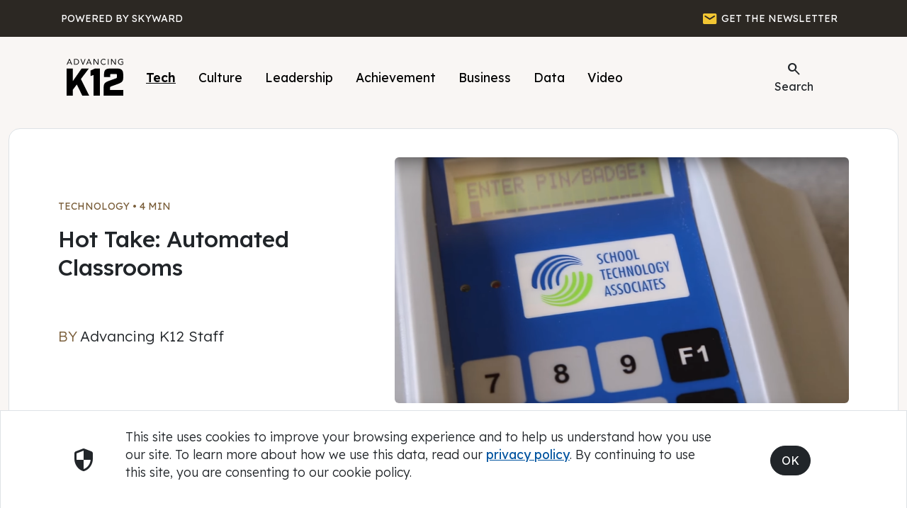

--- FILE ---
content_type: text/html; charset=utf-8
request_url: https://www.skyward.com/blogs/ak12/2015/february/hot-take-automated-classrooms
body_size: 75480
content:
<!DOCTYPE html>


<html lang="en">
    <head>
        <title> Automate Classroom Technology and Save Budget Dollars | Advancing K12</title>
        <meta content="Learn how automation, from attendance to lighting, can add up to thousands in savings in the average K12 school district." name="description" />
        <meta content="Advancing K12, Blog, edtech, energy, return on investment" name="keywords" />
        <meta http-equiv="pragma" content="no-cache" />
        <meta http-equiv="Content-Type" content="text/html; charset=utf-8" />
        <meta name="viewport" content="width=device-width, initial-scale = 1.0, user-scalable = yes">
        <link type="image/x-icon" rel="shortcut icon" href="/skyicon.ico" />
        <meta name="google-site-verification" content="V2XitpgQiXuqc0oP5NvqJzGc2f-iT90wT44gKg_3V-U" />
        <script type="text/javascript">
            (function() {
                   document.getElementsByTagName('html')[0].setAttribute('lang', 'en-US');
                   document.getElementsByTagName('html')[0].setAttribute('xml:lang','en-US');
            })();
        </script>
        <!-- Google Tag Manager -->
        <script>
            (function(w,d,s,l,i){w[l]=w[l]||[];w[l].push({'gtm.start':
                new Date().getTime(),event:'gtm.js'});var f=d.getElementsByTagName(s)[0],
                j=d.createElement(s),dl=l!='dataLayer'?'&l='+l:'';j.async=true;j.src=
                'https://www.googletagmanager.com/gtm.js?id='+i+dl;f.parentNode.insertBefore(j,f);
                })(window,document,'script','dataLayer','GTM-TWK4RTL');</script>
        <!-- End Google Tag Manager -->
        <!-- Google tag (gtag.js) -->
        <script async src="https://www.googletagmanager.com/gtag/js?id=G-6T4W0E6J6W"></script>
        <script>
            window.dataLayer = window.dataLayer || [];
            function gtag(){dataLayer.push(arguments);}
            gtag('js', new Date());

            gtag('config', 'G-6T4W0E6J6W');
        </script>

        <!-- HTML 5 Shiv -->
        <!--[if lt IE 9]>
          <script async type="text/javascript" src="https://cdnjs.cloudflare.com/ajax/libs/html5shiv/3.7.3/html5shiv.js"></script>
        <![endif]-->
        <!-- Pardot Code for https://www.skyward.com/ -->
        <script type="text/javascript">
            piAId = '65422';
            piCId = '1452';

            (function() {
                function async_load(){
                    var s = document.createElement('script'); s.type = 'text/javascript';
                    s.src = ('https:' == document.location.protocol ? 'https://pi' : 'http://cdn') + '.pardot.com/pd.js';
                    var c = document.getElementsByTagName('script')[0]; c.parentNode.insertBefore(s, c);
                }
                if(window.attachEvent) { window.attachEvent('onload', async_load); }
                else { window.addEventListener('load', async_load, false); }
            })();
        </script>
        <!-- End Pardot Code -->

        <script type="application/ld+json">
            { "@context": "http://schema.org",
                "@type": "Organization",
                "address":{
                    "@type": "PostalAddress",
                    "addressLocality": "Stevens Point",
                    "addressRegion": "WI",
                    "postalCode": "54482",
                    "addressCountry": "US",
                    "streetAddress": "2601 Skyward Drive"
                }, "name": "Skyward, Inc",
                "url": "https://www.skyward.com/",
                "logo": "/web/media/Images/Home/SkywardLogoBlue.png",
                "sameAs": [
                    "https://www.linkedin.com/company/skyward",
                    "https://twitter.com/skyward_Inc",
                    "https://www.facebook.com/Skyward.Inc",
                    "https://www.youtube.com/user/SkywardK12"
                    ],
                "description": "Work smarter. Engage more. Empower everyone. Products include a K-12 student information system, and financial/human resources management solutions for school districts and municipalities. The software is just the beginning. A better experience starts now.",
                "telephone": "+1-800-236-0001",
                "contactPoint": [{
                    "@type": "ContactPoint",
                    "telephone": "+1-800-236-7274",
                    "contactType": "customer service",
                    "areaServed": ["US"],
                    "availableLanguage":"English"
                },{
                    "@type" : "ContactPoint",
                    "telephone" : "+1-800-236-7274",
                    "contactType" : "sales"
                }]
            }
        </script>

        <!-- Font -->
        <link rel="preconnect" href="https://fonts.googleapis.com">
        <link rel="preconnect" href="https://fonts.gstatic.com" crossorigin>
        <link href="https://fonts.googleapis.com/css2?family=Lexend:wght@300..900&display=swap" rel="stylesheet">

        <!-- Bootstrap 5.3.3 -->
        <link href="https://cdnjs.cloudflare.com/ajax/libs/bootstrap/5.3.3/css/bootstrap.min.css" rel="stylesheet">
        <script src="https://cdn.jsdelivr.net/npm/bootstrap@5.3.3/dist/js/bootstrap.bundle.min.js" integrity="sha384-YvpcrYf0tY3lHB60NNkmXc5s9fDVZLESaAA55NDzOxhy9GkcIdslK1eN7N6jIeHz" crossorigin="anonymous"></script>

        <!-- Material Symbols -->
        <link rel="stylesheet" href="https://fonts.googleapis.com/css2?family=Material+Symbols+Rounded:opsz,wght,FILL,GRAD@20,400,0..1,0&display=block" />

        <!-- AK12 CSS -->
        <link rel="stylesheet" href="/css/style-ak12.css">

        <base href="/" />
        <link rel="canonical" href="https://www.skyward.com/blogs/ak12/2015/february/hot-take-automated-classrooms" />
        
    <link href="/_content/Kentico.Content.Web.Rcl/Content/Bundles/Public/systemPageComponents.min.css" rel="stylesheet" />


        <style type="text/css">
            /* Breadcrumb */
            li.breadcrumb-item {
                font-size: var(--fs-14); /* 14.08 px */
                font-weight: 300;
            }

            li.breadcrumb-item a {
                color: var(--black);
                text-decoration: none;
                font-weight: 400;
            }

            li.breadcrumb-item a:hover {
                text-decoration: underline;
            }

            li.breadcrumb-item + .breadcrumb-item::before {
                content: url("data:image/svg+xml,%3Csvg xmlns='http://www.w3.org/2000/svg' width='4.11' height='26.61' viewBox='0 0 4.11 26.61'%3E%3Cline id='Line_328' data-name='Line 328' x1='3' y2='25.5' transform='translate(0.555 0.555)' fill='none' stroke='%23ccc' stroke-linecap='round' stroke-width='1'/%3E%3C/svg%3E%0A") !important;
            }

            .modal-header {
                border-bottom: 0px;
            }

            .modal-content {
                border-radius: 15px;
                border: 0px;
            }

            .modal-title {
                text-align: center;
            }

            tr td {
                padding: 0 !important;
                margin: 0 !important;
            }

            h2.atBig {
                display: block;
            }

            h2.atSmall {
                display: none;
            }

            span.atBig {
                display: block;
            }

            span.atSmall {
                display: none;
            }

            div.atSmall {
                display: none;
            }

            @media (min-width: 50px) and (max-width: 990px) {
                h2.atBig {
                    display: none;
                }

                h2.atSmall {
                    display: block;
                }

                span.atBig {
                    display: none;
                }

                span.atSmall {
                    display: block;
                }

                div.atSmall {
                    display: block;
                }
            }

            @media (max-width: 768px) {
                form {
                    margin: 0px auto;
                }
            }

            .nav-link:hover {
                text-decoration: underline !important;
                text-decoration-thickness: 2px !important;
                text-underline-offset: 5px !important;
            }

            #consentBox {
                position: fixed;
                transition: all 0.3s ease;
                opacity: 0;
                bottom: -200px;
            }

            #consentBox.hide {
                opacity: 0;
                pointer-events: none;
                transform: scale(0.8);
                transition: all 0.3s ease;
                bottom: -200px;
            }

            #consentBox.showConsent {
                opacity: 1;
                bottom: 0px;
                transform: scale(1);
            }

            .consentButton {

            }

            .consentButton:hover {
                transform: scale(1.05);
            }
        </style>
    </head>
    <body class="paper-warm">
        <!-- Google Tag Manager (noscript) -->
        <noscript>
            <iframe src="https://www.googletagmanager.com/ns.html?id=GTM-TWK4RTL" height="0" width="0" style="display:none;visibility:hidden"></iframe>
        </noscript>
        <!-- End Google Tag Manager (noscript) -->
    
        <!-- Header Begins -->
        <header class="sticky-top">
            <div class="visually-hidden-focusable overflow-hidden container-fluid black py-2">
                <div class="container">
                    <a class="text-white" href="#main">Skip to main content</a>
                </div>
            </div>
            <div class="container-fluid sun-black text-white">
                <div class="container">
                    <div class="row py-1">
                        <div class="col-6 text-start p-0">
                            <button class="btn text-white text-uppercase text-start ga-ak12-top-skyward" style="height: 43.79px" aria-label="Powered by Skyward" type="button" onclick="javascript:goToSkyward();">
                                <table>
                                    <tbody>
                                        <tr>
                                            <td class="text-start">
                                                <span class="atBig fs-14">Powered by Skyward</span>
                                                <span class="atSmall fs-12">Powered by Skyward</span>
                                            </td>
                                        </tr>
                                    </tbody>
                                </table>
                            </button>
                        </div>
                        <div class="col-6 text-end">
                            <button class="btn text-white text-uppercase ga-ak12-top-join" aria-label="GET THE NEWSLETTER" type="button" data-bs-toggle="modal" data-bs-target="#modalSubscribe">
                                <table>
                                    <tbody>
                                        <tr>
                                            <td>
                                                <span class="material-symbols-rounded text-yellow fill">Email</span>
                                            </td>
                                            <td>
                                                <span class="atBig fs-14">&nbsp;GET THE NEWSLETTER</span><span class="atSmall fs-12">&nbsp;NEWSLETTER</span>
                                            </td>
                                        </tr>
                                    </tbody>
                                </table>
                            </button>
                        </div>
                    </div>
                </div>
            </div>
        </header>
        <nav aria-label="primary">
            <div class="container-fluid">
                <div class="container">
                    <div class="row">
                        <div class="col-12">
                        <div class="container">
                            <div class="row">
                                <div class="col">
                                    <div class="spacer-xs"></div>
                                    <nav class="navbar navbar-expand-lg">
                                        <div class="container-fluid px-0">
                                            <a class="navbar-brand" href="/blogs/ak12" title="Advancing K12 Blog">
                                                <img src="/web/media/Images/Blogs/AK12/Logos/ak12_black.svg" alt="AK12 logo" style="width: 80px;">
                                            </a>
                                            <button class="navbar-toggler text-black rounded-pill px-3 fs-17" type="button" data-bs-toggle="collapse" data-bs-target="#navbarScroll" aria-controls="navbarScroll" aria-expanded="false" aria-label="Toggle navigation">
                                                <span class="material-symbols-rounded fs-30">menu</span> Menu
                                            </button>
                                            <div class="collapse navbar-collapse fs-17" id="navbarScroll">
                                                <ul class="navbar-nav me-auto my-2 my-lg-0 navbar-nav-scroll" aria-label="topics">
                                                    <li class="nav-item px-0">
                                                        <a id="akTech" class="nav-link text-black btn px-3" href="/blogs/ak12/tech" title="AK12 - Tech">
                                                            Tech
                                                        </a>
                                                    </li>
                                                    <li class="nav-item px-0">
                                                        <a id="akCult" class="nav-link text-black btn px-3" href="/blogs/ak12/culture" title="AK12 - Culture">
                                                            Culture
                                                        </a>
                                                    </li>
                                                    <li class="nav-item px-0">
                                                        <a id="akLead" class="nav-link text-black btn px-3" href="/blogs/ak12/leadership" title="AK12 - Leadership">
                                                            Leadership
                                                        </a>
                                                    </li>
                                                    <li class="nav-item px-0">
                                                        <a id="akAchv" class="nav-link text-black btn px-3" href="/blogs/ak12/achievement" title="AK12 - Achievment">
                                                            Achievement
                                                        </a>
                                                    </li>
                                                    <li class="nav-item px-0">
                                                        <a id="akBusn" class="nav-link text-black btn px-3" href="/blogs/ak12/business" title="AK12 - Business">
                                                            Business
                                                        </a>
                                                    </li>
                                                    <li class="nav-item px-0">
                                                        <a id="akData" class="nav-link text-black btn px-3" href="/blogs/ak12/data" title="AK12 - Data">
                                                            Data
                                                        </a>
                                                    </li>
                                                    <li class="nav-item px-0">
                                                        <a id="akVide" class="nav-link text-black btn px-3" href="/blogs/ak12/video" title="AK12 - Video">
                                                            Video
                                                        </a>
                                                    </li>
                                                </ul>
                                                <form class="d-flex text-lg-end text-md-end text-center" role="search" style="width: 132px;">
                                                    <a class="nav-link" aria-current="page">
                                                        <button class="btn nav-button ga-ak12-top-search" type="button" data-bs-toggle="modal" data-bs-target="#modalSearch" title="AK12 - Search">
                                                            <span class="material-symbols-rounded">Search</span>
                                                            Search
                                                        </button>
                                                    </a>
                                                </form>
                                            </div>
                                        </div>
                                    </nav>
                                    <div class="spacer-sm"></div>
                                </div>
                            </div>
                        </div>
                        </div>
                    </div>
                </div>
            </div>
        </nav>
        <!-- Header Ends -->
    
        <!-- Page Content Begins -->
        <main>
            <div id="main" class="container-fluid">
                



<meta property="fb:app_id" content="966242223397117" />
<meta property="og:title" content="<title> Automate Classroom Technology and Save Budget Dollars | Advancing K12</title>" />
<meta property="og:site_name" content="Advancing K12" />
<meta property="og:url" content="https://www.skyward.com/blogs/ak12/2015/february/hot-take-automated-classrooms" />
<meta property="og:description" content="Instructional hours have always been at a premium, but never more so than today. Here&#x27;s a look at how new advancements in technology can help school districts cut operating costs and keep students safe.&#xA0;" />
<meta property="og:image" content="https://www.skyward.com/web/media/Images/Blogs/AK12/2015/February/BannersCards/Automated_Classrooms_Small.png" />
<meta property="og:image:width" content="1200">
<meta property="og:image:height" content="630">
<meta name="author" content="Advancing K12 Staff">
<meta property="og:type" content="article" />
<meta property="og:locale" content="en_US" />
<meta property="og:logo" content="https://www.skyward.com/web/media/Images/Logos/SkywardLogoBlue.png" />
<meta property="article:published_time" content="2/12/2015 12:00:00 AM" />
<meta itemprop="datePublished" content="2/12/2015 12:00:00 AM">
<meta name="publish_date" property="og:publish_date" content="2015-02-12T00:00:00-06:00">
<meta name="twitter:card" content="summary_large_image" />
<meta name="twitter:site" content="@AdvancingK12" />
<meta name="twitter:title" content="<title> Automate Classroom Technology and Save Budget Dollars | Advancing K12</title>" />
<meta name="twitter:description" content="Instructional hours have always been at a premium, but never more so than today. Here&#x27;s a look at how new advancements in technology can help school districts cut operating costs and keep students safe.&#xA0;" />
<meta name="twitter:image" content="https://www.skyward.com/web/media/Images/Blogs/AK12/2015/February/BannersCards/Automated_Classrooms_Small.png" />
<script type="text/javascript">
    async function copyLink(url) {
        try {
            await navigator.clipboard.writeText(url);
            alert('Link copied to clipboard!');
        }
        catch (err) {
            alert('Failed to copy link: ', err);
        }
    }

    // Example usage:
    const currentUrl = window.location.href;
</script>
<style>
    /*
    * share-selection: Medium like popover menu to share on Twitter or by email any text selected on the page
    *
    * -- Requires jQuery --
    * -- AMD compatible  --
    *
    * Author: Xavier Damman (@xdamman)
    * GIT: https://github.com/xdamman/share-selection
    * MIT License
    */

    @keyframes selectionSharerPopover-animation {
        0% {
            transform: matrix(0.97,0,0,1,0,12);
            filter: alpha(opacity=0);
            opacity: 0
        }

        20% {
            transform: matrix(0.99,0,0,1,0,2);
            filter: alpha(opacity=70);
            opacity: .7
        }

        40% {
            transform: matrix(1,0,0,1,0,-1);
            filter: alpha(opacity=100);
            opacity: 1
        }

        70% {
            transform: matrix(1,0,0,1,0,0);
            filter: alpha(opacity=100);
            opacity: 1
        }

        100% {
            transform: matrix(1,0,0,1,0,0);
            filter: alpha(opacity=100);
            opacity: 1
        }
    }

    #selectionSharerPopover {
        display: none;
        position: absolute;
        top: -100px;
        left: -100px;
        z-index: 1010;
    }

        #selectionSharerPopover:after {
            content: '';
            display: block;
            position: absolute;
            bottom: -3px;
            left: 50%;
            margin-left: -4px;
            width: 8px;
            height: 8px;
            -webkit-transform: rotate(45deg);
            transform: rotate(45deg);
            background: #fff;
            /*box-shadow: 0 0 2px #262625;*/
        }

        #selectionSharerPopover.anim {
            transition: top .075s ease-out;
            animation: selectionSharerPopover-animation 180ms forwards linear;
            -webkit-animation: selectionSharerPopover-animation 180ms forwards linear;
        }

    #selectionSharerPopover-inner {
        position: relative;
        overflow: hidden;
        -webkit-border-radius: 5px;
        border-radius: 5px;
        border: 1px solid;
        border-color: #000 #000 #000;
        box-shadow: 0 1px 3px -1px rgba(0,0,0,0.7), inset 0 0 1px rgba(255,255,255,0.07), inset 0 0 2px rgba(255,255,255,0.15);
        background-image: linear-gradient(to bottom,#fff,#fff);
        background-repeat: repeat-x;
    }

    #selectionSharerPopover .selectionSharerPopover-clip {
        position: absolute;
        bottom: -11px;
        display: block;
        left: 50%;
        clip: rect(12px 24px 24px 0);
        margin-left: -12px;
        width: 24px;
        height: 24px;
        line-height: 24px;
    }

    #selectionSharerPopover .selectionSharerPopover-arrow {
        display: block;
        width: 20px;
        height: 20px;
        -webkit-transform: rotate(45deg) scale(0.5);
        transform: rotate(45deg) scale(0.5);
        background-color: #fff;
        border: 2px solid #000;
        box-sizing: content-box;
    }


    .selectionSharer ul {
        padding: 0;
        display: inline;
    }

        .selectionSharer ul li {
            float: left;
            list-style: none;
            background: none;
            margin: 0;
        }

    .selectionSharer a.action {
        display: block;
        text-indent: -200px;
        margin: 5px 7px;
        width: 20px;
        height: 20px;
        border: none;
    }

    .selectionSharer a:hover {
        color: #ccc;
    }

    .selectionSharer a.tweet {
        background: url('/web/media/Images/Blogs/AK12/AK12_Twitter_Blue.svg') no-repeat;
        background-size: contain;
        background-position: 2px 4px;
    }

    .selectionSharer a.facebook {
        background: url('/web/media/Images/Blogs/AK12/AK12_Facebook_Blue.svg') no-repeat;
        background-size: contain;
        background-position: 0px 2px;
        display: none;
    }

    .selectionSharer a.email {
        background: url('/web/media/Images/Blogs/AK12/icon-email.svg') no-repeat;
        background-size: contain;
        background-position: 0px 4px;
    }

    #selectionSharerPopunder.fixed {
        transition: bottom 0.5s ease-in-out;
        width: 100%;
        position: fixed;
        left: 0;
        bottom: -50px;
    }

    .selectionSharer {
        transition: -webkit-transform 0.6s ease-in-out;
    }

        .selectionSharer.moveDown {
            -webkit-transform: translate3d(0,60px,0);
        }

    #selectionSharerPopunder {
        position: absolute;
        left: 0;
        width: 100%;
        height: 0px;
        transition: height 0.5s ease-in-out;
        background: #ccc;
        border: none;
        box-shadow: inset 0px 10px 5px -10px rgba(0,0,0,0.5), inset 0px -10px 5px -10px rgba(0,0,0,0.5);
        border-radius: 0;
        overflow: hidden;
    }

        #selectionSharerPopunder.show {
            height: 50px;
        }

    .selectionSharerPlaceholder {
        height: 1em;
        margin-bottom: -2em;
        transition: height 0.5s ease-in-out;
    }

        .selectionSharerPlaceholder.show {
            height: 50px !important;
        }

    #selectionSharerPopunder-inner ul {
        overflow: hidden;
        float: right;
        margin: 0px;
    }

        #selectionSharerPopunder-inner ul li {
            padding: 5px;
            overflow: hidden;
        }

    #selectionSharerPopunder-inner label {
        color: white;
        font-weight: 300;
        line-height: 50px;
        margin: 0px 20px 0px 10px;
    }

    #selectionSharerPopunder-inner a {
        width: 30px;
        height: 30px;
        background-size: 30px;
    }

        #selectionSharerPopunder-inner a.tweet {
            background-position: 0px 2px;
        }

    .pinSubscribe {
        position: fixed;
        bottom: 70px;
        right: 10px;
        z-index: 10;
    }

    .closeMe {
        text-align: center;
        color: white !important;
        font-weight: bold;
        display: block;
        width: 30px;
        border-radius: 50%;
        background-color: #0062bc;
        -moz-transition: all 0.2s ease-in-out;
        -webkit-transition: all 0.2s ease-in-out;
        -o-transition: all 0.2s ease-in-out;
        transition: all 0.2s ease-in-out;
        z-index: 11;
        text-decoration: none !important;
    }

        .closeMe:hover {
            transform: scale(1.03);
            color: white;
            text-decoration: none !important;
        }

    .goAwayForever {
        top: -118px;
        opacity: 0;
    }

    @media (min-width: 50px) and (max-width: 875px) {
        .pinSubscribe {
            left: 50%;
            right: auto;
            margin-left: -167px;
        }
    }
</style>
<style type="text/css">
    #H2Links ul {
        list-style-type: none;
        margin-left: -30px;
    }

    #H2Links ul li {
        margin: 25px 0;
    }

    /* SVG play and pause button for video GIF */
    .pause-button, .play-button {
        margin-top: 10px;
        margin-left: 10px;
        width: 38px;
        height: 38px;
        border: 0;
        background-color: #fff;
    }

    .pause-button svg, .play-button svg {
        margin-top: -2px;
    }

    .rounded {
        border-radius: 20px;
        overflow: hidden;
        -webkit-transform: translateZ(0);
    }

    #GlossaryBlock {
        display: block;
        width: 100%;
    }
    .hideBlock {
        display: none !important;
    }

    .linkedInImage {
        width: 50px;
        opacity: 0;
    }
</style>
<!-- PAGE VARIABLES -->
<div class="container-fluid white max-width-1500 rounded-4 border border-top 0 border-opacity-50">
    <article itemscope="" itemtype="http://schema.org/NewsArticle">
        <div itemprop="image" itemscope="" itemtype="https://schema.org/ImageObject">
            <meta itemprop="url" content="/web/media/Images/Blogs/AK12/2015/February/BannersCards/Automated_Classrooms_Small.png">
            <meta itemprop="width" content="300px">
            <meta itemprop="height" content="162px">
        </div>
        <meta itemscope="" itemprop="mainEntityOfPage" itemtype="https://schema.org/WebPage" itemid="https://www.skyward.com/blogs/ak12/2015/february/hot-take-automated-classrooms">
        <div class="container">
            <div class="row justify-content-between align-items-center">
                <div class="col-lg-5 col-md-12 col-12 pe-5">
                    <div class="spacer"></div>
                    <a href="/blogs/ak12/technology" class="fw-normal text-brown text-uppercase fs-14 no-underline">Technology</a><span class="fw-normal text-brown text-uppercase fs-14"> • </span><span id="eta" class="fw-normal text-brown text-uppercase fs-14"></span>
                    <div class="spacer-xs"></div>
                    <h1 itemprop="headline" class="fs-h">Hot Take: Automated Classrooms</h1>
                    <img class="linkedInImage" src="https://www.skyward.com/web/media/Images/Blogs/AK12/2015/February/BannersCards/Automated_Classrooms_Small.png" alt="LinkedIn Card" />
                    <div class="spacer-sm"></div>
                    <span class="fs-20 text-brown">BY</span>                             <span itemprop="name" class="text-normal fs-20 dark">Advancing K12 Staff</span>
                    <meta itemprop="datePublished" content="2/12/2015 12:00:00 AM">
                    <meta itemprop="dateModified" content="2/12/2015 12:00:00 AM">
                    <div itemprop="author" itemscope itemtype="http://schema.org/Person"><span itemprop="name" style="color: transparent;">Advancing K12 Staff</span></div>
                </div>
                <div class="col-lg-7 col-sm-12">
                    <div class="spacer"></div>
                        <img src="/web/media/Images/Blogs/AK12/2015/February/BannersCards/Automated_Classrooms.png" alt="Hot Take: Automated Classrooms" class="rounded img-flued" style="width: 100%; max-width: 900px;" />
                </div>
            </div>
            <div class="spacer"></div>
            <hr />
            <div class="spacer"></div>
            <div class="row justify-content-between">
                <div class="col-lg-4 col-sm-12 d-none d-lg-block">
                    <div id="GlossaryBlock">
                        <span id='nav-glossary' class="fs-17 text-red test-uppercase fw-normal">IN THIS ARTICLE</span>
                        <div class="spacer-sm"></div>
                        <nav aria-label="secondary" aria-labelledby="nav-glossary">
                            <div id="H2Links"></div>
                        </nav>
                        <div class="spacer"></div>
                        <hr />
                        <div class="spacer"></div>
                    </div>
                    <span class="fs-17 text-red text-uppercase fw-normal">SHARE THIS STORY:</span>
                    <div class="spacer-xs"></div>
                    <button class="btn btn-dark rounded-circle btn-icon ga-ak12-article-share-left-fb" aria-label="Share to Facebook" onclick="window.open(
                'https://www.facebook.com/sharer/sharer.php?u='+encodeURIComponent(location.href),
                'facebook-share-dialog',
                'width=626,height=436');
                return false;">
                        <img src="/web/media/Images/Icons/Social/social-facebook.svg" class="white-f" alt="" aria-hidden="true">
                    </button>

                    <button class="btn btn-dark rounded-circle btn-icon ga-ak12-article-share-left-ln" aria-label="Share to LinkedIn" onclick="window.open(
                'https://www.linkedin.com/shareArticle?mini=true&url=' + location.href,
                'linkedin-share-dialog',
                'width=626,height=436');
                return false;">
                        <img src="/web/media/Images/Icons/Social/social-linkedin.svg" class="white-f" alt="" aria-hidden="true">
                    </button>

                    <button class="btn btn-dark rounded-circle btn-icon ga-ak12-article-share-left-mail" aria-label="Email link" onclick="javascript:window.location='mailto:?subject=Check out this blog!&amp;body=I thought you might find this information interesting:%0D%0A%0D%0A' + document.title + '%0D%0A%0D%0A' + window.location;">
                        <span class="material-symbols-rounded">mail</span>
                    </button>

                    <button class="btn btn-dark rounded-circle btn-icon ga-ak12-article-share-left-copy" aria-label="Copy link" onclick="javascript:copyLink(currentUrl);">
                        <span class="material-symbols-rounded">link</span>
                    </button>
                    <div class="spacer"></div>
                </div>
                <div class="col-lg-7 col-sm-12">
                    <ak12><p class="text-sun-black fs-a"><em>We would like to give a special thanks to Dan Hoerl, President of <u><strong><a href="http://k12sta.com/products/" target="_blank">School Technology Associates, Inc.</a></strong></u>, a Skyward Exclusive Business Partner, for contributing his expertise in district automation solutions to this article.&nbsp;</em><br />
<br />
<br />
<big>The bell rings, attendance is taken, homework is collected, and before your students are ready to learn, 10 minutes of class time are already out the window. Instructional hours have always been at a premium, but never more so than today. Administrative tasks, testing requirements, and absenteeism all cut into the amount of quality time that your teachers get to spend working with their students.<br />
<br />
As a district administrator, you are in a position to do something about it. There are all kinds of ways that you can automate your classrooms and give your schools the resources they need to focus on what they do best. Even a handful of minutes saved every day will result in a rapid return on investment, measured in both actual costs and improved student outcomes.</big><br />
<br />
<br />
&nbsp;
<h2><span style="color:rgb(46,116,181);">Save energy to help pay for your investment</span></h2>
The first thought that comes to mind when considering how to implement technology in your district is typically &ldquo;where is the money going to come from?&rdquo; Automated lighting controls and daylight harvesting techniques have been shown to reduce <u><strong><a href="http://www.grainger.com/content/supplylink-lighting-control-technology-k-12-learning" target="_blank">energy consumption</a></strong></u> in classrooms by 50% or more, making utility bills more palatable and adding an element of eco-friendliness to your schools.<br />
<br />
Efficient lighting is no longer achieved through occupancy sensors alone; the technology has come so far that it is now possible for photo sensors to automatically manage dimming and switching based on natural light levels without disrupting the class.<br />
&nbsp;<br />
All cost savings aside, there is some fascinating <u><strong><a href="http://sgo.sagepub.com/content/early/2012/05/03/2158244012445585" target="_blank">research</a></strong></u> on the impact that good lighting can have on the learning environment. If an investment with so little up-front cost can have even an incremental effect on student performance, it would seem to be as good a starting point as any for automating your classrooms.<br />
<br />
<br />
&nbsp;
<h2><span style="color:rgb(46,116,181);">Join the Positive Attendance movement</span></h2>
Our concept of what constitutes a learning space is rapidly evolving. More and more schools are adopting flex periods in place of study halls and giving students more control over where they learn and what resources they use throughout the course of the day.<br />
<br />
Positive Attendance cuts out the middle man by allowing students to go directly to a given location without having to stop for a hall pass. Students &ldquo;check in&rdquo; to the room as they arrive, automatically building a student roster for teachers based on who is present and eliminating the need for manual attendance processes. Date and time stamps ensure that there is no confusion over tardiness or transition times. &nbsp;<br />
<br />
Positive Attendance is a new concept with plenty of untapped potential. Administrators might soon find innovative uses for Positive Attendance, such as identifying off-campus students during open lunch hours or real-time location tracking for various activities (student council meetings, tutoring sessions, etc&hellip;) in order to accurately account for all students at any point in the day. Some districts have even set up Positive Attendance <u><strong><a href="http://k12sta.com/products/positive-attendance-devices/" target="_blank">devices</a></strong></u> at off-site reunification points as an emergency preparation measure.<br />
<br />
Data-driven resource allocation and accountability is made possible by reviewing student traffic through various rooms, such as the weight room, computer labs, and library. Buses represent another area of opportunity for Positive Attendance. We envision a future where students, especially those with special needs or transportation requirements, can be &ldquo;swiped in&rdquo; to the bus in order to ensure IEP compliance and confirmation of current location.&nbsp;<br />
<br />
Positive Attendance supports the emerging trend of mobile learning environments by significantly reducing manual attendance processes. It is one of the few classroom automation strategies to be developed as a direct response to the needs of K-12 administrators, rather than being adapted from another market.<br />
<br />
<br />
&nbsp;
<h2><span style="color:rgb(46,116,181);">Speed up the communication loop</span></h2>
Have you ever witnessed someone muttering &ldquo;it&rsquo;s not worth the paperwork&rdquo; when an action probably needed to be taken? Teachers should never feel like they have limited options in the classroom because of procedural roadblocks or inefficiencies. A modern student information system should provide an automated notification workflow for discipline, attendance, and grades that includes the teacher, central office, and parents where appropriate.<br />
<br />
The benefits of such a workflow are twofold. For one, the hours spent drafting emails, repeating details, and following up on consequences can be reinvested in personal instruction and communication with students. Secondly, information is now relayed as it is happening, eliminating the gaps and delays that plagued the old approach. Now, when teachers enter a grade or an incident record, they can have the peace of mind that all parties are being informed with one click, and (depending on security configurations) all of the documentation will be made automatically available to those who need access to it.<br />
<br />
<br />
&nbsp;
<h2><span style="color:rgb(46,116,181);">Manage your classroom hardware &nbsp;</span></h2>
From the end of the 20th century through the modern day, classrooms have been littered with dials, switches, and drawers full of remote controls for the various forms of media that may or may not see any use throughout the course of the year. The time for complicated controls is past, as automated classrooms have evolved to simplify technology for even the most technophobic of teachers.<br />
<br />
The first step to an effective edtech implementation is knowing that you are getting the most out of your investment. By automating your classroom&rsquo;s hardware via an intuitive interface, you can all but guarantee that your teachers will use their high tech tools more often and with greater efficiency.&nbsp;<br />
<br />
This advanced integration of physical resources will also reduce the number training hours that need to be allocated for teachers and keep your IT team from getting bogged down in service calls. Automated control systems can be serviced remotely, thus mitigating the disruptions presented by on-site troubleshooting.<br />
<br />
<br />
&nbsp;
<h2><span style="color:rgb(46,116,181);">Keep your students safe</span></h2>
In the event of an emergency, there is no time to waste. Automated school security systems not only cut down on manual procedures, they can also save lives. An effective security system should be able to leverage your existing hardware into one, tightly integrated and easily accessible solution.<br />
<br />
With the press of a single button from any authorized location, classroom doors can be secured (a huge step up from doors that require teachers to enter the hallway to lock their room), emergency messaging systems can be activated, and a PA announcement can be triggered.&nbsp;<br />
<br />
Every second counts when disaster strikes, and if there is even one situation that calls for automation as a top priority, this should be it. Instead of worrying about procedures and checklists, an automated security system allows teachers and administrators to focus on keeping themselves and their students safe and calm in the midst of turmoil.<br />
<br />
<br />
<br />
<big>The phrase &ldquo;automated classroom&rdquo; can be intimidating and even offensive when taken out of context. It is important to point out that the purpose of automation is not to replace teachers with robots or creative expression with artificial intelligence. It is solely to support teachers and students in pursuit of a safer and more productive learning environment. You will find that, when automation technology is implemented correctly, upfront costs are dwarfed by the tangible returns in instructional time, administrative efficiency, and student outcomes.&nbsp;</big><br />
<br />
<br />
&nbsp;</p><time style="color: white;">February 12, 2015</time></ak12>
                    <div class="spacer-lg"></div>
                    <div class="col-12 paper-cool rounded-3 px-4">
                        <br />
                        <span class="fs-17 text-brown text-uppercase fw-normal">WHAT'S NEXT FOR YOUR EDTECH?</span>
                        <div class="spacer-xs"></div>
                        <span class="fs-24 fw-normal">The right combo of tools & support retains staff and serves students better.</span>
                        <div class="spacer-xs"></div>
                        <span class="fs-17 fw-normal">We'd love to help. Visit </span> <a href="https://www.skyward.com/get-started" class="fs-17 ga-ak12-article-get-started">skyward.com/get-started</a> <span class="fs-17 fw-normal">to learn more.</span>
                        <br /><br /><br />
                    </div>
                    <div class="spacer"></div>
                    <span class="fs-17 text-red text-uppercase fw-normal">SHARE THIS STORY:</span>
                    <div class="spacer-xs"></div>
                    <button class="btn btn-dark rounded-circle btn-icon ga-ak12-article-share-bot-fb" aria-label="Share to Facebook" onclick="window.open(
                'https://www.facebook.com/sharer/sharer.php?u='+encodeURIComponent(location.href),
                'facebook-share-dialog',
                'width=626,height=436');
                return false;">
                        <img src="/web/media/Images/Icons/Social/social-facebook.svg" class="white-f" alt="" aria-hidden="true">
                    </button>

                    <button class="btn btn-dark rounded-circle btn-icon ga-ak12-article-share-bot-ln" aria-label="Share to LinkedIn" onclick="window.open(
                'https://www.linkedin.com/shareArticle?mini=true&url=' + location.href,
                'linkedin-share-dialog',
                'width=626,height=436');
                return false;">
                        <img src="/web/media/Images/Icons/Social/social-linkedin.svg" class="white-f" alt="" aria-hidden="true">
                    </button>

                    <button class="btn btn-dark rounded-circle btn-icon ga-ak12-article-share-bot-mail" aria-label="Email link" onclick="javascript:window.location='mailto:?subject=Check out this blog!&amp;body=I thought you might find this information interesting:%0D%0A%0D%0A' + document.title + '%0D%0A%0D%0A' + window.location;">
                        <span class="material-symbols-rounded">mail</span>
                    </button>

                    <button class="btn btn-dark rounded-circle btn-icon ga-ak12-article-share-bot-copy" aria-label="Copy link" onclick="javascript:copyLink(currentUrl);">
                        <span class="material-symbols-rounded">link</span>
                    </button>
                    <div class="spacer"></div>
                    <span class="fs-17 text-red text-uppercase fw-normal">ABOUT THE AUTHOR:</span>
                    <div class="spacer"></div>
                        <table>
                            <tbody>
                                <tr>
                                    <td style="width: 90px;">
                                        <img class="rounded-circle" src="/web/media/Images/Blogs/Authors/AK12_General.png" alt="Model.Author" style="width: 100%; max-width: 70px;" />
                                    </td>
                                    <td>
                                        <span class="fs-17">Advancing K12 Staff</span><br />
                                        <span class="fs-17 fw-light">Edtech Thought Leaders</span>
                                    </td>
                                </tr>
                            </tbody>
                        </table>
                        <br />
                        <br />
                    <div class="spacer-lg"></div>
                </div>
            </div>
        </div>
</div>
<div itemprop="publisher" itemscope="" itemtype="https://schema.org/Organization">
    <div itemprop="logo" itemscope="" itemtype="https://schema.org/ImageObject">
        <meta itemprop="url" content="/web/media/Images/Home/SkywardLogoBlue.png">
        <meta itemprop="width" content="213">
        <meta itemprop="height" content="110">
    </div>
    <meta itemprop="name" content="Skyward">
</div>
</article>
</div>
<div class="spacer"></div>
<div class="container">
    <div class="row align-items-center">
        <div class="col-8">
            <h2 class="fs-24 text-red text-uppercase fw-semibold">READ MORE FROM ADVANCING K12</h2>
        </div>
    </div>
    <div class="spacer-sm"></div>
    <div class="row g-lg-5 g-4">
                <div class="col-lg-3 col-md-4 col-sm-6 col-12">
                    <div class="card rounded-4 h-100 border border-top-0 border-opacity-50">
                        <div class="ratio ratio-16x9">
                            <img src="/web/media/Images/Blogs/AK12/2023/May/BannersCards/SoftSkills_small.png" class="card-img-top" alt="Soft Skills Strengthen STEM Success">
                        </div>
                        <div class="card-body px-4">
                            <a href="https://www.skyward.com/blogs/ak12/2023/may/soft-skills-strengthen-stem-success" class="fs-17 fw-normal dark no-underline stretched-link ga-ak12-article-readmore">Soft Skills Strengthen STEM Success</a>
                        </div>
                        <div class="card-footer px-4 pt-0">
                            <div class="spacer-xs"></div>
                        </div>
                    </div>
                </div>
                <div class="col-lg-3 col-md-4 col-sm-6 col-12">
                    <div class="card rounded-4 h-100 border border-top-0 border-opacity-50">
                        <div class="ratio ratio-16x9">
                            <img src="/web/media/Images/Blogs/AK12/2019/July/BannersCards/x5_edu_debates_small.png" class="card-img-top" alt="5 Great Education Debates">
                        </div>
                        <div class="card-body px-4">
                            <a href="https://www.skyward.com/blogs/ak12/2019/july/5-great-education-debates" class="fs-17 fw-normal dark no-underline stretched-link ga-ak12-article-readmore">5 Great Education Debates</a>
                        </div>
                        <div class="card-footer px-4 pt-0">
                            <div class="spacer-xs"></div>
                        </div>
                    </div>
                </div>
                <div class="col-lg-3 col-md-4 col-sm-6 col-12">
                    <div class="card rounded-4 h-100 border border-top-0 border-opacity-50">
                        <div class="ratio ratio-16x9">
                            <img src="/web/media/Images/Blogs/AK12/2017/May/BannersCards/How_Much_Tech_Small.png" class="card-img-top" alt="How Much Tech is Too Much Tech?">
                        </div>
                        <div class="card-body px-4">
                            <a href="https://www.skyward.com/blogs/ak12/2017/may/how-much-tech-is-too-much-tech" class="fs-17 fw-normal dark no-underline stretched-link ga-ak12-article-readmore">How Much Tech is Too Much Tech?</a>
                        </div>
                        <div class="card-footer px-4 pt-0">
                            <div class="spacer-xs"></div>
                        </div>
                    </div>
                </div>
                <div class="col-lg-3 col-md-4 col-sm-6 col-12">
                    <div class="card rounded-4 h-100 border border-top-0 border-opacity-50">
                        <div class="ratio ratio-16x9">
                            <img src="/web/media/Images/Blogs/AK12/2020/November/BannersCards/rural-glossary-small.png" class="card-img-top" alt="A Rural Internet Glossary">
                        </div>
                        <div class="card-body px-4">
                            <a href="https://www.skyward.com/blogs/ak12/2020/november/a-rural-internet-glossary" class="fs-17 fw-normal dark no-underline stretched-link ga-ak12-article-readmore">A Rural Internet Glossary</a>
                        </div>
                        <div class="card-footer px-4 pt-0">
                            <div class="spacer-xs"></div>
                        </div>
                    </div>
                </div>
    </div>
</div>
<div class="spacer-lg"></div>

<script src="https://cdnjs.cloudflare.com/ajax/libs/jquery/2.1.3/jquery.min.js"></script>
<script src="/js/highlightShare.js"></script>
<script>
    var $j = jQuery;
    $j('article').selectionSharer();
</script>
<script src="https://ajax.googleapis.com/ajax/libs/jquery/1.10.2/jquery.min.js"></script>
<script src="/js/readTime.js"></script>
<script>
    var $jQ = jQuery;
    $jQ(function () {

        $jQ('ak12').estimatedReadingTime({
            readingTimeTarget: 'eta',
            wordCountTarget: 'words',
            readingSpeed: 275,
            round: true,
        });

    });
</script>
<script type="application/ld+json">
    {
      "articleSection":"Instructional hours have always been at a premium, but never more so than today. Here&#x27;s a look at how new advancements in technology can help school districts cut operating costs and keep students safe.&#xA0;",
      "about":"Education Leadership",
      "author":"Advancing K12 Staff",
      "datePublished":"2/12/2015 12:00:00 AM",
      "inLanguage":"en-US",
      "publisher": {
            "@type": "Organization",
            "name": "Advancing K12",
            "logo": {
                "@type": "ImageObject",
                "name": "AK12Logo",
                "width": "60",
                "height": "600",
                "url": "/web/media/Images/Blogs/AK12/AdvancingK12_Publisher_Logo.png"
            }
        },
      "sourceOrganization":"Skyward",
      "thumbnailURL":"/web/media/Images/Blogs/AK12/2015/February/BannersCards/Automated_Classrooms_Small.png",
      "description":"Instructional hours have always been at a premium, but never more so than today. Here&#x27;s a look at how new advancements in technology can help school districts cut operating costs and keep students safe.&#xA0;",
      "image":"/web/media/Images/Blogs/AK12/2015/February/BannersCards/Automated_Classrooms_Small.png",
      "name":"Hot Take: Automated Classrooms",
      "@type":"BlogPosting",
      "url":"https://www.skyward.com/blogs/ak12/2015/february/hot-take-automated-classrooms"
    }
</script>
<script type="text/javascript">
    var $noConflict = jQuery.noConflict();
    const linkedInImage = '<meta name="image" property="og:image" content="https://www.skyward.com/web/media/Images/Blogs/AK12/2015/February/BannersCards/Automated_Classrooms_Small.png">';

    $noConflict(document).ready(function () {
        setActiveMenu("Technology");

        // Add a viewport meta tag
        document.head.insertAdjacentHTML('beforeend', linkedInImage);
    });

    function setActiveMenu(tab)
    {
        switch (tab) {
            case "Leadership":
                $noConflict("#akLead").addClass("active");
                break;
            case "Achievement":
                $noConflict("#akAchv").addClass("active");
                break;
            case "Culture":
                $noConflict("#akCult").addClass("active");
                break;
            case "Business":
                $noConflict("#akBusn").addClass("active");
                break;
            case "Technology":
                $noConflict("#akTech").addClass("active");
                break;
            case "Data":
                $noConflict("#akData").addClass("active");
                break;
            default:
            // code block
        }
    }

    const article = document.querySelector('article');
    const h2Elements = article.querySelectorAll('h2');
    // Loop through each h2 element
    h2Elements.forEach(h2 => {
    // Get the current innerHTML
    let content = h2.innerHTML;

    // Replace all carriage returns and newlines with an empty string
    content = content.replace(/[\r\n]/g, '');

    // Update the innerHTML of the h2 element
    h2.innerHTML = content;
    });
    const h2s = article.querySelectorAll('h2');
    const h3s = article.querySelectorAll('h3');
    const ul = document.createElement('ul');
    const glossary = document.getElementById('H2Links');
    var counter = 0;

    h2s.forEach(h2 => {
        h2.style.fontSize = "1.5rem";
        h2.style.marginBottom = "1.6rem";
        const li = document.createElement('li');
        const anchor = document.createElement('a');
        anchor.href = 'javascript:scrollToH2("' + h2.textContent + '")';
        anchor.classList.add('fw-normal', 'dark', 'no-underline', 'ga-ak12-article-toc');
        anchor.textContent = h2.textContent;
        li.appendChild(anchor);
        ul.appendChild(li);
        counter++;
    });

    h3s.forEach(h3 => {
        h3.style.fontSize = "1.25rem";
        h3.style.marginBottom = "1.6rem";
    });
    
    if (counter > 0) {
        glossary.appendChild(ul);
    }
    else {
        // alert(counter);
        var test = document.getElementById('GlossaryBlock');
        test.classList.add('hideBlock');
    }


    function scrollToH2(text) {
      const h2Tags = document.querySelectorAll('h2');

      for (const h2 of h2Tags) {
        if (h2.textContent === text) {
          h2.scrollIntoView({ behavior: 'smooth', block: 'start' });
          return;
        }
      }
      console.log('h2 tag with textContent "' + text + '" not found.');
    }
</script>

            </div>
        </main>
        <!-- Page Content Ends -->

        <!-- Modal Begins -->
        <div id="modalSubscribe" class="modal fade" tabindex="-1" aria-hidden="true" style="display: none;">
            <div class="modal-dialog modal-xl modal-fullscreen-lg-down">
                <div class="modal-content yellow">
                    <div class="modal-header">
                        <button type="button" class="btn-close stretched-link" data-bs-dismiss="modal" aria-label="Close"></button>
                    </div>
                    <div class="modal-body">
                        <div class="container h-100">
                            <div class="row align-items-center h-100 justify-content-center">
                                <!-- Modal Content -->
                                <div class="col text-center">
                                    <div class="spacer"></div>
                                    <img src="/web/media/Images/Blogs/AK12/Logos/ak12_black.svg" alt="AK12 logo" style="width: 80px;" />
                                    <div class="spacer"></div>
                                    <span class="fs-30 fw-semibold">Get our monthly newsletter</span>
                                    <div class="spacer"></div>
                                    <iframe allowtransparency="true" frameborder="0" scrolling="no" src="https://go.skyward.com/l/64422/2025-03-25/k7l3ss" style="border: 0px solid black; border-image: none; overflow: hidden !important; margin: 0px auto; width: 340px; height: 320px;" type="text/html"></iframe>
                                    <div class="spacer-lg"></div>
                                    <a class="dark" title="Return to the blog" data-bs-dismiss="modal" aria-label="Close" style="cursor: pointer;">Return to the blog</a>
                                    <div class="spacer-lg"></div>
                                </div>
                            </div>
                        </div>
                    </div>
                </div>
            </div>
        </div>

        <div id="modalSearch" class="modal fade" tabindex="-1" aria-hidden="true" style="display: none;">
            <div class="modal-dialog modal-xl modal-fullscreen-lg-down">
                <div class="modal-content">
                    <div class="modal-header">
                        <button type="button" class="btn-close stretched-link" data-bs-dismiss="modal" aria-label="Close"></button>
                    </div>
                    <div class="modal-body">
                        <div class="container h-100">
                            <div class="row align-items-center h-100 justify-content-center">
                                <!-- Modal Content -->
                                <div class="col-lg-6 col-12 text-center">
                                    <div class="spacer"></div>
                                    <span class="fs-30 fw-semibold" id="search-articles">Search</span>
                                    <div class="spacer"></div>
                                    <form method="get" action="/blogs/ak12/searchresults">
                                        <input name="searchtext" type="text" placeholder="Find an article" autocomplete="off" class="form-control paper-cool fs-20" aria-labelledby="search-articles">
                                        <div class="spacer xs"></div>
                                        <input type="submit" value="Submit" class="btn btn-dark rounded-pill fs-20">
                                    </form>
                                    <div class="spacer-lg"></div>
                                    <a class="dark" title="Return to the blog" data-bs-dismiss="modal" aria-label="Close" style="cursor: pointer;">Return to the blog</a>
                                    <div class="spacer-lg"></div>
                                </div>
                            </div>
                        </div>
                    </div>
                </div>
            </div>
        </div>
        <!-- Modal Ends -->
    
        <!-- Footer Begins -->
        <footer role="contentinfo">
            <div class="container-fluid yellow">
                <div class="spacer-p-lg"></div>
                <div class="container">
                    <div class="row justify-content-between">
                        <div class="col-md-4 col-sm-12">
                            <h2 class="fs-20 fw-semibold">GET OUR NEWSLETTER</h2>
                            <div class="spacer"></div>
                            <p class="fs-p fw-light">Keep up to date with edtech &mdash; sign up for our newsletter.</p>
                            <div class="spacer-xs"></div>
                            <button type="button" class="btn btn-dark rounded-pill ga-ak12-footer-join" aria-label="Join us" data-bs-toggle="modal" data-bs-target="#modalSubscribe">Join us</button>
                            <div class="spacer-lg"></div>
                            <h2 class="fs-20 fw-semibold">FOLLOW US</h2>
                            <div class="spacer-sm"></div>
                            <button class="btn btn-dark rounded-circle btn-icon ga-ak12-footer-social-x" aria-label="Share to X" onclick="window.open(
                                'http://twitter.com/share?url=' + location.href,
                                'twitter-share-dialog',
                                'width=626,height=436');
                                return false;">
                                <img src="/web/media/Images/Icons/Social/social-x.svg" class="white-f" alt="" aria-hidden="true">
                            </button>

                            <button class="btn btn-dark rounded-circle btn-icon ga-ak12-footer-social-ln" aria-label="Share to LinkedIn" onclick="window.open(
                                'https://www.linkedin.com/shareArticle?mini=true&url=' + location.href,
                                'linkedin-share-dialog',
                                'width=626,height=436');
                                return false;">
                                <img src="/web/media/Images/Icons/Social/social-linkedin.svg" class="white-f" alt="" aria-hidden="true">
                            </button>
                            <div class="spacer"></div>
                        </div>
                        <div class="col-md-2 col-sm-12">
                            <nav aria-label="secondary" aria-labelledby="nav-title">
                                <h2 id='nav-title' class="fs-20 fw-semibold">TOPICS</h2>
                                <div class="spacer"></div>
                                <a class="fs-17n no-underline dark" href="/blogs/ak12/leadership" title="AK12 - Leadership" role="link">Leadership</a>
                                <div class="spacer-xs"></div>
                                <a class="fs-17n no-underline dark" href="/blogs/ak12/achievement" title="AK12 - Achievement" role="link">Achievement</a>
                                <div class="spacer-xs"></div>
                                <a class="fs-17n no-underline dark" href="/blogs/ak12/culture" title="AK12 - Culture" role="link">Culture</a>
                                <div class="spacer-xs"></div>
                                <a class="fs-17n no-underline dark" href="/blogs/ak12/business" title="AK12 - Business" role="link">Business</a>
                                <div class="spacer-xs"></div>
                                <a class="fs-17n no-underline dark" href="/blogs/ak12/tech" title="AK12 - Tech" role="link">Tech</a>
                                <div class="spacer-xs"></div>
                                <a class="fs-17n no-underline dark" href="/blogs/ak12/data" title="AK12 - Data" role="link">Data</a>
                                <div class="spacer-xs"></div>
                                <div class="spacer"></div>
                            </nav>
                        </div>
                        <div class="col-md-4 col-sm-12">
                            <a href="/blogs/ak12" title="Advancing K12 Blog" role="link"><img src="/web/media/Images/Blogs/AK12/Logos/ak12_black.svg" alt="Advancing K12 logo" style="width: 80px;" /></a>
                            <div class="spacer-xs"></div>
                            <span class="fs-20 fw-normal">Technology, Culture, Leadership.</span>
                            <div class="spacer-xs"></div>
                            <p class="fs-p fw-light">Recently named a Top 50 Must-Read K-12 IT Blog, Advancing K12 examines the successes, opportunities, and future of school districts throughout the country.</p>
                            <div class="spacer sm"></div>
                            <span class="fs-p fw-light">Powered by Skyward, Inc.</span>
                            <div class="spacer sm"></div>
                            <div class="spacer"></div>
                            <a href="/blogs/ak12/awards" title="Awards and Accolades" style="text-decoration: none !important;"><img class="rounded-4" src="/web/media/Images/Blogs/AK12/Awards/award-edtechmag.png" alt="Edtech award" style="width: 68px; height: 68px;" /> 
                            <img class="rounded-4" src="/web/media/Images/Blogs/AK12/Awards/award-prdaily.png" alt="PR Daily award" style="width: 68px; height: 68px;" /> 
                            <img class="rounded-4" src="/web/media/Images/Blogs/AK12/Awards/award-cma.png" alt="CMA award" style="width: 68px; height: 68px;" /></a>
                        </div>
                    </div>
                    <div class="spacer-sm"></div>
                    <div class="row row justify-content-center">
                        <div class="col text-center">
                            <div class="spacer"></div>
                            <span class="fs-14 fw-light">Copyright © 2026 Advancing K12</span>
                            <div class="spacer sm"></div>
                        </div>
                    </div>
                </div>
            </div>
        </footer>
        <!-- Footer Ends -->
        <div class="container-fluid bg-white m-0 rounded-0 py-4 border border-top-1 fixed-bottom" id="consentBox">
            <div class="container" id="consentContent">
                <div class="row align-items-center">
                    <div class="col-lg-1 text-center">
                        <span class="fs-40 material-symbols-rounded fill">Security</span>
                    </div>
                    <div class="col-lg-9 col-12">
                        <p class="fs-17 pb-0">
                        This site uses cookies to improve your browsing experience and to help us understand how you use our site. To learn more about how we use this data, read our <a href="/privacy-policy" title="privacy policy">privacy policy</a>. By continuing to use this site, you are consenting to our cookie policy.
                        </p>
                    </div>
                    <div class="col-lg-2 text-center">
                        <button class="btn btn-dark rounded-pill consentButton" aria-label="OK">
                            OK
                        </button>
                    </div>
                </div>
            </div>
        </div>
    
        <!-- Scripts Begins -->
        <!-- Scripts Ends -->
        <script src="/_content/Kentico.Content.Web.Rcl/Scripts/jquery-3.5.1.js"></script>
<script src="/_content/Kentico.Content.Web.Rcl/Scripts/jquery.unobtrusive-ajax.js"></script>
<script type="text/javascript">
window.kentico = window.kentico || {};
window.kentico.builder = {}; 
window.kentico.builder.useJQuery = true;</script><script src="/_content/Kentico.Content.Web.Rcl/Content/Bundles/Public/systemFormComponents.min.js"></script>

        
    <script src="/_content/Kentico.Content.Web.Rcl/Scripts/jquery-3.5.1.js"></script>
<script src="/_content/Kentico.Content.Web.Rcl/Scripts/jquery.unobtrusive-ajax.js"></script>
<script type="text/javascript">
window.kentico = window.kentico || {};
window.kentico.builder = {}; 
window.kentico.builder.useJQuery = true;</script><script src="/_content/Kentico.Content.Web.Rcl/Content/Bundles/Public/systemFormComponents.min.js"></script>


        <script type="text/javascript">
            // Init Bootstrap Tooltips
            const tooltipTriggerList = document.querySelectorAll('[data-bs-toggle="tooltip"]')

            const tooltipList = [...tooltipTriggerList].map(tooltipTriggerEl => new bootstrap.Tooltip(tooltipTriggerEl))

            function goToSkyward() {
                window.location.href = '/';
            }

            const consentBox =
              document.getElementById("consentBox");
            const acceptBtn =
              document.querySelector(".consentButton");

            acceptBtn.onclick = () => {
              document.cookie = setPersistentCookie("SkywardCookieConsent","Accepted",365);
              if (document.cookie) {
                    consentBox.classList.remove("showConsent");
                  consentBox.classList.add("hide");
              } else {
                  alert
                      ("Cookie can't be set! Please"+
                      " unblock this site from the cookie"+
                      " setting of your browser.");
              }
            };

            function setPersistentCookie(name, value, days) {
              let date = new Date();
              date.setTime(date.getTime() + (days*24*60*60*1000));
              let expires = "expires="+ date.toUTCString();
              document.cookie = name + "=" + value + ";" + expires + ";path=/";
            }

            function getCookie(name) {
              let cookieName = name + "=";
              let decodedCookie = decodeURIComponent(document.cookie);
              let cookieArray = decodedCookie.split(';');
              for(let i = 0; i < cookieArray.length; i++) {
                  let cookie = cookieArray[i];
                  while (cookie.charAt(0) == ' ') {
                  cookie = cookie.substring(1);
                  }
                  if (cookie.indexOf(cookieName) == 0) {
                  return cookie.substring(cookieName.length, cookie.length);
                  }
            }
              return false;
            }

            jQuery(document).ready(function() {
              if (!getCookie("SkywardCookieConsent")) {
                  consentBox.classList.add("showConsent");
              } else {
                  consentBox.classList.remove("showConsent");
              }

            });
    </script>
    <!-- Pause GIFs-->
    <script src="https://cdn.jsdelivr.net/gh/adamchaboryk/gifa11y@2.1.0/dist/js/gifa11y.umd.min.js"></script>
    <script>
        var gifa11y = new Gifa11y({
            container: 'col-6',
            buttonBackground: '#ffffff',
            buttonBackgroundHover: '#ffffff',
            buttonIconColor: '#000000',
            buttonPlayIconHTML: '<svg xmlns="http://www.w3.org/2000/svg" width="16" height="16" fill="currentColor" viewBox="0 0 16 16"><path d="M16 8A8 8 0 1 1 0 8a8 8 0 0 1 16 0zM6.79 5.093A.5.5 0 0 0 6 5.5v5a.5.5 0 0 0 .79.407l3.5-2.5a.5.5 0 0 0 0-.814l-3.5-2.5z"/></svg>',
            buttonPauseIconHTML: '<svg xmlns="http://www.w3.org/2000/svg" width="16" height="16" fill="currentColor" viewBox="0 0 16 16"><path d="M16 8A8 8 0 1 1 0 8a8 8 0 0 1 16 0zM6.25 5C5.56 5 5 5.56 5 6.25v3.5a1.25 1.25 0 1 0 2.5 0v-3.5C7.5 5.56 6.94 5 6.25 5zm3.5 0c-.69 0-1.25.56-1.25 1.25v3.5a1.25 1.25 0 1 0 2.5 0v-3.5C11 5.56 10.44 5 9.75 5z"/></svg>'
        });

        // Video Play/Pause
        const containers = document.querySelectorAll('.video-container');

        containers.forEach(container => {
            // Add play and pause button to each container
            container.innerHTML += `
            <div class="svg-overlay" style="z-index: 3;">
                <button class="pause-button rounded-circle" aria-label="Pause animation">
                    <svg xmlns="http://www.w3.org/2000/svg" width="24" height="24" viewBox="0 0 24 24">
                        <path d="M24,12A12,12,0,1,1,12,0,12,12,0,0,1,24,12ZM9.376,7.5A1.876,1.876,0,0,0,7.5,9.376v5.25a1.875,1.875,0,0,0,3.75,0V9.376A1.876,1.876,0,0,0,9.376,7.5Zm5.25,0a1.876,1.876,0,0,0-1.875,1.875v5.25a1.875,1.875,0,0,0,3.75,0V9.376A1.876,1.876,0,0,0,14.626,7.5Z"/>
                    </svg>
                </button>
                <button class="play-button rounded-circle" style="display: none;" aria-label="Play animation">
                    <svg xmlns="http://www.w3.org/2000/svg" width="24" height="24" viewBox="0 0 24 24">
                        <path d="M24,12A12,12,0,1,1,12,0,12,12,0,0,1,24,12ZM10.185,7.64A.75.75,0,0,0,9,8.25v7.5a.75.75,0,0,0,1.185.61l5.25-3.75a.75.75,0,0,0,0-1.221l-5.25-3.75Z"/>
                    </svg>
                </button>
            </div>
            `;

            const video = container.querySelector('video');
            const overlay = container.querySelector('.svg-overlay');
            const pauseButton = container.querySelector('.pause-button');
            const playButton = container.querySelector('.play-button');

            // Make overlay clickable
            overlay.classList.add('clickable-overlay');

            // Set initial state based on whether video is paused
            video.play();
            updateIconState();

            // Click handler for the overlay
            overlay.addEventListener('click', function() {
                if (video.paused) {
                    video.play();
                } else {
                    video.pause();
                }
            });

            // Update icons when play/pause state changes
            video.addEventListener('play', updateIconState);
            video.addEventListener('pause', updateIconState);

            // Function to update which icon is displayed
            function updateIconState() {
                if (video.paused) {
                    pauseButton.style.display = 'none';
                    playButton.style.display = 'block';
                } else {
                    pauseButton.style.display = 'block';
                    playButton.style.display = 'none';
                }
            }

            function toggleVideo() {
                this.controls=0; this.paused || this.ended ? this.play() : this.pause();
            }

        });
    </script>
    </body>
</html>


--- FILE ---
content_type: text/html; charset=utf-8
request_url: https://go.skyward.com/l/64422/2025-03-25/k7l3ss
body_size: 4858
content:
<!DOCTYPE html>
<html>

<head>
	<base href="">
	<meta charset="utf-8" />
	<meta http-equiv="Content-Type" content="text/html; charset=utf-8" />
	<meta name="viewport" content="width=device-width, initial-scale=1">
	
	<meta name="description" content="" />
	<title></title>
	
	<script src="https://code.jquery.com/jquery-3.6.1.min.js"
		integrity="sha256-o88AwQnZB+VDvE9tvIXrMQaPlFFSUTR+nldQm1LuPXQ=" crossorigin="anonymous"></script>
	
	<!-- Seamless iFrame -->
	<script src="https://cdn.jsdelivr.net/npm/seamless@1.4.1/build/seamless.child.min.js"></script>
	
	<!-- Animation -->
	<link rel="stylesheet" href="https://cdnjs.cloudflare.com/ajax/libs/animate.css/4.1.1/animate.min.css"/>
		
    <!-- Font -->
    <link rel="preconnect" href="https://fonts.googleapis.com">
    <link rel="preconnect" href="https://fonts.gstatic.com" crossorigin>
    <link href="https://fonts.googleapis.com/css2?family=Lexend:wght@300..900&display=swap" rel="stylesheet">

    <!-- Bootstrap -->
    <link href="https://cdnjs.cloudflare.com/ajax/libs/bootstrap/5.3.3/css/bootstrap.min.css" rel="stylesheet">

    <!-- Icons -->
    <link rel="stylesheet" href="https://fonts.googleapis.com/css2?family=Material+Symbols+Rounded:opsz,wght,FILL,GRAD@20,400,0..1,0&display=block" />

    <!-- Misc -->
    <link rel="stylesheet" href="https://cdnjs.cloudflare.com/ajax/libs/animate.css/4.1.1/animate.min.css"/>
    
    <style>
    
        :root {
        /* Primary Colors */
        --yellow: #F2C633;
        --primary: #F2C633;
        
        /* Secondary Colors */
        --red: #9E1C1C;
        --brown: #7A5E3A;
        --paper-warm: #F9F6F4;
        --paper-cool: #F0F4F7;
        --clay: #CEC6C6;
        --sun-black: #2C2823;
        --link: #00539F;
    
        /* Semantic Colors */
        --black: #000000;
        --white: #ffffff;
        --alert-success: #026400; 
        --alert-success-bg: #E1FADF; 
        --alert-success-border: #A7DBC7;
        --alert-success-link: #006633;
        --alert-danger: #B30000; 
        --alert-danger-bg: #FDE8EB; 
        --alert-danger-border: #EDBCC4;
        --alert-danger-link: #9B2541;
        --alert-warning: #FFCC00; 
        --alert-warning-bg: #FFF4C7; 
        --alert-warning-border: #EAC267;
        --alert-warning-link: #6B541B;
        --alert-info: #33BBFF; 
        --alert-info-bg: #CFF2FC; 
        --alert-info-border: #85C8E6;
        --alert-info-link: #003942;
        --alert-light: #CCCCCC; 
        --alert-light-bg: #F8F8F8;
        --alert-light-border: #CCCCCC;
        --alert-light-link: #000;
        --alert-dark: #555555; 
        --alert-dark-bg: #000;
        --alert-dark-border: #444444;
        --alert-dark-link: #ffffff;
    
        /** Forced filter colors */
        --white-f: invert(100%) sepia(100%) saturate(0%) hue-rotate(88deg) brightness(100%) contrast(102%);
        --black-f: filter: invert(0%) sepia(97%) saturate(15%) hue-rotate(55deg) brightness(89%) contrast(100%);
    
    
        --fs-12: .75rem;
        --fs-14: .875rem;
        --fs-17: 1.1rem;
        --fs-20: 1.3rem;
        --fs-24: 1.8rem;
        --fs-30: 2rem;
        --fs-40: 2.5rem;
        --fs-50: 3.125rem;
    }
    
    
    
    body {
        font-family: "Lexend", serif;
        font-optical-sizing: auto;
        font-weight: 300;   /* light */
        font-style: normal;
        font-size: var(--fs-17);
    }
    
    /* TEXT LINKS */
    
        a {
            color: var(--link);
            font-weight: 400;   /* medium */
            text-decoration: underline;
            text-decoration-thickness: 1px;
            text-underline-offset: 2px;
        }
        a:hover {
            text-underline-offset: 1px;
            text-decoration-thickness: 2px;
        }
    
        a.no-underline {
            text-decoration: none;
            transition: .3s;
        }
    
        a.no-underline:hover {
            text-decoration: underline;
            text-decoration-thickness: 2px;
            transition: .2s;
        }
    
    
        a.dark {
            color: #000;
        }
    
    /* COLORS */
    
        .yellow, .primary {
            background-color: var(--yellow);
        }
    
        .black {
            background-color: #000;
        }
    
        .white {
            background-color: #fff;
        }
    
        .red {
            background-color: var(--red);
        }
    
        .paper-cool {
            background-color: var(--paper-cool);
        }
    
        .paper-warm {
            background-color: var(--paper-warm);
        }
    
        .brown {
            background-color: var(--brown);
        }
    
        .clay {
            background-color: var(--clay);
        }
    
        .sun-black {
            background-color: var(--sun-black);
        }
    
        /* Semantic Colors */
        .success {
            background-color: var(--alert-success);
        }
    
        .danger {
            background-color: var(--alert-danger);
        }
    
        .warning {
            background-color: var(--alert-warning);
        }
    
        .info {
            background-color: var(--alert-info);
        }
    
        /* Text colors */
        
        .text-yellow, .text-primary {
            color: var(--yellow);
        }
    
        .text-red {
            color: var(--red);
        }
    
        .text-paper-cool {
            color: var(--paper-cool);
        }
    
        .text-paper-warm {
            color: var(--paper-warm);
        }
    
        .text-brown {
            color: var(--brown);
        }
    
        .text-clay {
            color: var(--clay);
        }
    
        .text-sun-black {
            color: var(--sun-black);
        }
    
        /* Semantics */
        .text-skyward-blue {
            color: var(--skyward-blue);
        }
    
        .text-success {
            color: var(--alert-success);
        }
    
        .text-danger {
            color: var(--alert-danger);
        }
    
        .text-warning {
            color: var(--alert-warning);
        }
    
        .text-info {
            color: var(--alert-info);
        }
    
        .text-light {
            color: var(--green-300);
        }
    
        .text-dark {
            color: var(--grey-600);
        }
    
        .text-white {
            color: var(--white);
        }
    
        .text-black {
            color: var(--black);
        }
    
        /* Forced colors */
        .white-f {
            filter: var(--white-f);
        }
    
        .black-f {
            filter: var(--black-f);
        }
    
    
    
    /* TYPOGRAPHY */
    
        /* Font style */
    
        .fs-h {
            font-size: 2rem;        /* 32 px */
            line-height: 2.5rem;     /* 40 px */
        }
    
        .fs-h-sm {
            font-size: 1.5rem;        /* 24 px */
            line-height: 1.875rem;     /* 30 px */
        }
    
        .fs-p-lg {
            font-size: 1.3rem;        /* 20.8 px */
            line-height: 1.563rem;     /* 25 px */
        }
    
        .fs-p {
            font-size: 1.1rem;        /* 17.6 px */
            line-height: 1.563rem;     /* 25 px */
        }
    
        .fs-a {
            font-size: 1.1rem;        /* 17.6 px */
            line-height: 1.875rem;     /* 30 px */
        }
    
        .fs-p-sm {
            font-size: .75rem;        /* 12 px */
            line-height: 1.125rem;     /* 18 px */
        }
    
        /* Font size */
    
        .fs-50 {
            font-size: 3.125rem;        /* 50 px */
            line-height: 3.438rem;     /* 55 px */
        }
    
        .fs-40 {
            font-size: 2.5rem;        /* 40 px */
            line-height: 2.85rem;     /* 45 px */
        }
    
        .fs-30 {
            font-size: 2rem;        /* 32 px */
            line-height: 2.5rem;     /* 40 px */
        }
        
        .fs-24 {
            font-size: 1.5rem;        /* 24 px */
            line-height: 1.875rem;     /* 30 px */
        }
        
        .fs-20 {
            font-size: 1.3rem;        /* 20.8 px */
            line-height: 1.563rem;     /* 25 px */
        }
        
        .fs-17 {
            font-size: 1.1rem;        /* 17.6 px */
            line-height: 1.563rem;     /* 25 px */
        }
    
        .fs-14 {
            font-size: .875rem;        /* 14 px */
            line-height: 1.25rem;     /* 20 px */
        }
        
        .fs-12 {
            font-size: .75rem;        /* 12 px */
            line-height: 1.125rem;     /* 18 px */
        }
		
		span.value {
			display: block;
			padding-left: 25px;
		}

		span input {
			display: block;
		}
		html, body {
		    background: none transparent !important;
		    font-size: 17px;
            line-height: 25px;
		}
		
		.field-label {
		    padding-bottom: 10px !important;
		}
		

        .red-background, form.form p.errors {
            position: relative;
            padding: 1rem 1rem;
            margin-bottom: 1rem;
            border: 1px solid transparent;
            border-radius: .25rem;
            color: #650B24;
            background-color: #F0DDE0;
            border-color: #f5c2c7;
        }

        .errors {
            width: 100% !important;
        }
        
        .red-color, form.form p.error, form.form span.error, form.form div.error, form.form p.error label {
            color: red ; /* #650B24 */
        }

        
        p.no-label {
                color: var(--alert-danger) !important;
                font-style: italic !important;
                font-size: 14px !important;
                text-align: center !important;
                margin-top: -10px;
                margin-bottom: 20px;
        }
        
        /* Add * before an error message */
        p.no-label::before {
            content: "*" !important;
        }
        
        /* Use this with .form-control when the form is only showing the e-mail input */
        .form-email {
            padding: 10px 15px 10px 15px;
            border: 0;
            border-radius: 0px !important;
            border-bottom: 2px solid var(--black);
        }
        
        /* SPACING */

        /* Margin spacers */
    
        .spacer-xl {
            margin-top: 9.375rem;   /* 150px height */
        }
    
        .spacer-lg {
            margin-top: 5rem;   /* 80px height */
        }
    
        .spacer {
            margin-top: 2.5rem;   /* 40px height  */
        }
    
        .spacer-sm {
            margin-top: 1.875rem;   /* 30px height */
        }
    
        .spacer-xs {
            margin-top: 0.938rem;   /* 15px height */
        }
    
        /* Padding spacers */
    
        .spacer-p-xl {
            padding-top: 9.375rem;   /* 150px height */
            padding-bottom:0;
        }
    
        .spacer-p-lg {
            padding-top: 5rem;   /* 80px height */
            padding-bottom:0;
        }
    
        .spacer-p {
            padding-top: 2.5rem;   /* 40px height  */
            padding-bottom:0;
        }
    
        .spacer-p-sm {
            padding-top: 1.875rem;   /* 30px height */
            padding-bottom:0;
        }
    
        .spacer-p-xs {
            padding-top: 0.938rem;   /* 15px height */
            padding-bottom:0;
        }
        
        /* ICONS*/

        .material-symbols-rounded {
            font-variation-settings:
            'FILL' 0,
            'wght' 400,
            'GRAD' 0,
            'opsz' 48;
            vertical-align: middle;
        }
    
        .material-symbols-rounded.fill {
            font-variation-settings:
            'FILL' 1;
        }

	</style>
<script type="text/javascript" src="https://go.skyward.com/js/piUtils.js?ver=2021-09-20"></script><script type="text/javascript">
piAId = '65422';
piCId = '2962';
piHostname = 'pi.pardot.com';
if(!window['pi']) { window['pi'] = {}; } pi = window['pi']; if(!pi['tracker']) { pi['tracker'] = {}; } pi.tracker.pi_form = true;
(function() {
	function async_load(){
		var s = document.createElement('script'); s.type = 'text/javascript';
		s.src = ('https:' == document.location.protocol ? 'https://pi' : 'http://cdn') + '.pardot.com/pd.js';
		var c = document.getElementsByTagName('script')[0]; c.parentNode.insertBefore(s, c);
	}
	if(window.attachEvent) { window.attachEvent('onload', async_load); }
	else { window.addEventListener('load', async_load, false); }
})();
</script></head>

<body>
	<div class="container-fluid">
		<form accept-charset="UTF-8" method="post" action="https://go.skyward.com/l/64422/2025-03-25/k7l3ss" class="form" id="pardot-form">

<style type="text/css">
form.form p label { color: #000000; }
</style>





	<style type="text/css">.g-recaptcha div {
      width:100% !important;
  }

  .email .field-label {
      display: none;
  }

  /* Adjust margin in <p> between input and captcha */
  p.pd-captcha {
     margin-bottom: .5rem !important;
  }
  
  /* Remove the error message on top of the form */
  p.errors {
    display: none !important;
  }
</style>

		

		
			<p class="form-field  email pd-text required    ">
				
					<label class="field-label" for="64422_447845pi_64422_447845">Email</label>
				

				<input type="text" name="64422_447845pi_64422_447845" id="64422_447845pi_64422_447845" value="" class="text" size="30" maxlength="255" onchange="" onfocus="" />
				
			</p>
			<div id="error_for_64422_447845pi_64422_447845" style="display:none"></div>
			
		
			<p class="form-field %%form-field-css-classes%% pd-captcha required hidden   %%form-field-dependency-css%%">
				

				<div class="g-recaptcha" data-sitekey="6LdeKFcdAAAAAA8ieqIc8bHuW-X3fbCAl09z_wJd"></div>
<script type="text/javascript" src="https://www.google.com/recaptcha/enterprise.js">
</script>

				
			</p>
			<div id="error_for_Recaptchapi_Recaptcha" style="display:none"></div>
			
		

		
	<p style="position:absolute; width:190px; left:-9999px; top: -9999px;visibility:hidden;">
		<label for="pi_extra_field">Comments</label>
		<input type="text" name="pi_extra_field" id="pi_extra_field"/>
	</p>
		

		<!-- forces IE5-8 to correctly submit UTF8 content  -->
		<input name="_utf8" type="hidden" value="&#9731;" />

		<p class="submit">
			<input type="submit" accesskey="s" value="Join" />
		</p>
	<script>
  
  // get form elements
  let inputEmail = document.getElementById("64422_447845pi_64422_447845");
  let btnSubmit = document.getElementsByClassName("submit")[0];
  let reCaptcha = document.getElementsByClassName("g-recaptcha")[0];

  // change submit button styles
    // input
    inputEmail.classList.add("form-control", "form-email", "paper-cool", "fs-20", "mt-2");
    inputEmail.placeholder = 'Enter your e-mail';

    // submit button
        // style
        btnSubmit.innerHTML =
        `<input class="btn btn-dark rounded-pill fs-20" type="submit" accesskey="s" value="Join" style="font-size: 20px; padding: 10px 25px">`;

        // alignment
        btnSubmit.classList.add("text-center");

    // recaptcha
    reCaptcha.classList.add("text-center");

</script>



<script type="text/javascript">
//<![CDATA[

	var anchors = document.getElementsByTagName("a");
	for (var i=0; i<anchors.length; i++) {
		var anchor = anchors[i];
		if(anchor.getAttribute("href")&&!anchor.getAttribute("target")) {
			anchor.target = "_top";
		}
	}
		
//]]>
</script>
<input type="hidden" name="hiddenDependentFields" id="hiddenDependentFields" value="" /></form>
<script type="text/javascript">(function(){ pardot.$(document).ready(function(){ (function() {
	var $ = window.pardot.$;
	window.pardot.FormDependencyMap = [];

	$('.form-field-primary input, .form-field-primary select').each(function(index, input) {
		$(input).on('change', window.piAjax.checkForDependentField);
		window.piAjax.checkForDependentField.call(input);
	});
})(); });})();</script>
	</div>
	
<script src="https://cdn.jsdelivr.net/npm/bootstrap@5.3.3/dist/js/bootstrap.bundle.min.js" integrity="sha384-YvpcrYf0tY3lHB60NNkmXc5s9fDVZLESaAA55NDzOxhy9GkcIdslK1eN7N6jIeHz" crossorigin="anonymous"></script>
	
<script>

    // Connect iFrame to the parent page.
    window.seamless.connect();
    
    // add a row class to allow responsive columns
    document.getElementById("pardot-form").classList.add("row");
    
    $('input[type=text],textarea').addClass('form-control');
    $('select').addClass('form-select');
    $('input[type=checkbox],input[type=radio]').addClass('form-check-input');
    $('.pd-checkbox,.pd-radio').addClass('form-check');

    var labels = document.getElementsByClassName('field-label');
    let newReq = "*";
      for (let i = 0; i < labels.length; i++) {
        let oldReq = labels[i].innerHTML;
        console.log(oldReq);
        if (oldReq.indexOf("*") > -1) {
            let str = oldReq.toString();
            str = str.slice(0, -1);
            document.getElementsByClassName('field-label')[i].innerHTML = str + `<span style="color:red !important;""><strong>${newReq}</strong></span>`;
            
        }
      }
      
</script>	
	
</body>
</html>

--- FILE ---
content_type: text/html; charset=utf-8
request_url: https://www.google.com/recaptcha/enterprise/anchor?ar=1&k=6LdeKFcdAAAAAA8ieqIc8bHuW-X3fbCAl09z_wJd&co=aHR0cHM6Ly9nby5za3l3YXJkLmNvbTo0NDM.&hl=en&v=PoyoqOPhxBO7pBk68S4YbpHZ&size=normal&anchor-ms=20000&execute-ms=30000&cb=rja5u7er1ad
body_size: 49633
content:
<!DOCTYPE HTML><html dir="ltr" lang="en"><head><meta http-equiv="Content-Type" content="text/html; charset=UTF-8">
<meta http-equiv="X-UA-Compatible" content="IE=edge">
<title>reCAPTCHA</title>
<style type="text/css">
/* cyrillic-ext */
@font-face {
  font-family: 'Roboto';
  font-style: normal;
  font-weight: 400;
  font-stretch: 100%;
  src: url(//fonts.gstatic.com/s/roboto/v48/KFO7CnqEu92Fr1ME7kSn66aGLdTylUAMa3GUBHMdazTgWw.woff2) format('woff2');
  unicode-range: U+0460-052F, U+1C80-1C8A, U+20B4, U+2DE0-2DFF, U+A640-A69F, U+FE2E-FE2F;
}
/* cyrillic */
@font-face {
  font-family: 'Roboto';
  font-style: normal;
  font-weight: 400;
  font-stretch: 100%;
  src: url(//fonts.gstatic.com/s/roboto/v48/KFO7CnqEu92Fr1ME7kSn66aGLdTylUAMa3iUBHMdazTgWw.woff2) format('woff2');
  unicode-range: U+0301, U+0400-045F, U+0490-0491, U+04B0-04B1, U+2116;
}
/* greek-ext */
@font-face {
  font-family: 'Roboto';
  font-style: normal;
  font-weight: 400;
  font-stretch: 100%;
  src: url(//fonts.gstatic.com/s/roboto/v48/KFO7CnqEu92Fr1ME7kSn66aGLdTylUAMa3CUBHMdazTgWw.woff2) format('woff2');
  unicode-range: U+1F00-1FFF;
}
/* greek */
@font-face {
  font-family: 'Roboto';
  font-style: normal;
  font-weight: 400;
  font-stretch: 100%;
  src: url(//fonts.gstatic.com/s/roboto/v48/KFO7CnqEu92Fr1ME7kSn66aGLdTylUAMa3-UBHMdazTgWw.woff2) format('woff2');
  unicode-range: U+0370-0377, U+037A-037F, U+0384-038A, U+038C, U+038E-03A1, U+03A3-03FF;
}
/* math */
@font-face {
  font-family: 'Roboto';
  font-style: normal;
  font-weight: 400;
  font-stretch: 100%;
  src: url(//fonts.gstatic.com/s/roboto/v48/KFO7CnqEu92Fr1ME7kSn66aGLdTylUAMawCUBHMdazTgWw.woff2) format('woff2');
  unicode-range: U+0302-0303, U+0305, U+0307-0308, U+0310, U+0312, U+0315, U+031A, U+0326-0327, U+032C, U+032F-0330, U+0332-0333, U+0338, U+033A, U+0346, U+034D, U+0391-03A1, U+03A3-03A9, U+03B1-03C9, U+03D1, U+03D5-03D6, U+03F0-03F1, U+03F4-03F5, U+2016-2017, U+2034-2038, U+203C, U+2040, U+2043, U+2047, U+2050, U+2057, U+205F, U+2070-2071, U+2074-208E, U+2090-209C, U+20D0-20DC, U+20E1, U+20E5-20EF, U+2100-2112, U+2114-2115, U+2117-2121, U+2123-214F, U+2190, U+2192, U+2194-21AE, U+21B0-21E5, U+21F1-21F2, U+21F4-2211, U+2213-2214, U+2216-22FF, U+2308-230B, U+2310, U+2319, U+231C-2321, U+2336-237A, U+237C, U+2395, U+239B-23B7, U+23D0, U+23DC-23E1, U+2474-2475, U+25AF, U+25B3, U+25B7, U+25BD, U+25C1, U+25CA, U+25CC, U+25FB, U+266D-266F, U+27C0-27FF, U+2900-2AFF, U+2B0E-2B11, U+2B30-2B4C, U+2BFE, U+3030, U+FF5B, U+FF5D, U+1D400-1D7FF, U+1EE00-1EEFF;
}
/* symbols */
@font-face {
  font-family: 'Roboto';
  font-style: normal;
  font-weight: 400;
  font-stretch: 100%;
  src: url(//fonts.gstatic.com/s/roboto/v48/KFO7CnqEu92Fr1ME7kSn66aGLdTylUAMaxKUBHMdazTgWw.woff2) format('woff2');
  unicode-range: U+0001-000C, U+000E-001F, U+007F-009F, U+20DD-20E0, U+20E2-20E4, U+2150-218F, U+2190, U+2192, U+2194-2199, U+21AF, U+21E6-21F0, U+21F3, U+2218-2219, U+2299, U+22C4-22C6, U+2300-243F, U+2440-244A, U+2460-24FF, U+25A0-27BF, U+2800-28FF, U+2921-2922, U+2981, U+29BF, U+29EB, U+2B00-2BFF, U+4DC0-4DFF, U+FFF9-FFFB, U+10140-1018E, U+10190-1019C, U+101A0, U+101D0-101FD, U+102E0-102FB, U+10E60-10E7E, U+1D2C0-1D2D3, U+1D2E0-1D37F, U+1F000-1F0FF, U+1F100-1F1AD, U+1F1E6-1F1FF, U+1F30D-1F30F, U+1F315, U+1F31C, U+1F31E, U+1F320-1F32C, U+1F336, U+1F378, U+1F37D, U+1F382, U+1F393-1F39F, U+1F3A7-1F3A8, U+1F3AC-1F3AF, U+1F3C2, U+1F3C4-1F3C6, U+1F3CA-1F3CE, U+1F3D4-1F3E0, U+1F3ED, U+1F3F1-1F3F3, U+1F3F5-1F3F7, U+1F408, U+1F415, U+1F41F, U+1F426, U+1F43F, U+1F441-1F442, U+1F444, U+1F446-1F449, U+1F44C-1F44E, U+1F453, U+1F46A, U+1F47D, U+1F4A3, U+1F4B0, U+1F4B3, U+1F4B9, U+1F4BB, U+1F4BF, U+1F4C8-1F4CB, U+1F4D6, U+1F4DA, U+1F4DF, U+1F4E3-1F4E6, U+1F4EA-1F4ED, U+1F4F7, U+1F4F9-1F4FB, U+1F4FD-1F4FE, U+1F503, U+1F507-1F50B, U+1F50D, U+1F512-1F513, U+1F53E-1F54A, U+1F54F-1F5FA, U+1F610, U+1F650-1F67F, U+1F687, U+1F68D, U+1F691, U+1F694, U+1F698, U+1F6AD, U+1F6B2, U+1F6B9-1F6BA, U+1F6BC, U+1F6C6-1F6CF, U+1F6D3-1F6D7, U+1F6E0-1F6EA, U+1F6F0-1F6F3, U+1F6F7-1F6FC, U+1F700-1F7FF, U+1F800-1F80B, U+1F810-1F847, U+1F850-1F859, U+1F860-1F887, U+1F890-1F8AD, U+1F8B0-1F8BB, U+1F8C0-1F8C1, U+1F900-1F90B, U+1F93B, U+1F946, U+1F984, U+1F996, U+1F9E9, U+1FA00-1FA6F, U+1FA70-1FA7C, U+1FA80-1FA89, U+1FA8F-1FAC6, U+1FACE-1FADC, U+1FADF-1FAE9, U+1FAF0-1FAF8, U+1FB00-1FBFF;
}
/* vietnamese */
@font-face {
  font-family: 'Roboto';
  font-style: normal;
  font-weight: 400;
  font-stretch: 100%;
  src: url(//fonts.gstatic.com/s/roboto/v48/KFO7CnqEu92Fr1ME7kSn66aGLdTylUAMa3OUBHMdazTgWw.woff2) format('woff2');
  unicode-range: U+0102-0103, U+0110-0111, U+0128-0129, U+0168-0169, U+01A0-01A1, U+01AF-01B0, U+0300-0301, U+0303-0304, U+0308-0309, U+0323, U+0329, U+1EA0-1EF9, U+20AB;
}
/* latin-ext */
@font-face {
  font-family: 'Roboto';
  font-style: normal;
  font-weight: 400;
  font-stretch: 100%;
  src: url(//fonts.gstatic.com/s/roboto/v48/KFO7CnqEu92Fr1ME7kSn66aGLdTylUAMa3KUBHMdazTgWw.woff2) format('woff2');
  unicode-range: U+0100-02BA, U+02BD-02C5, U+02C7-02CC, U+02CE-02D7, U+02DD-02FF, U+0304, U+0308, U+0329, U+1D00-1DBF, U+1E00-1E9F, U+1EF2-1EFF, U+2020, U+20A0-20AB, U+20AD-20C0, U+2113, U+2C60-2C7F, U+A720-A7FF;
}
/* latin */
@font-face {
  font-family: 'Roboto';
  font-style: normal;
  font-weight: 400;
  font-stretch: 100%;
  src: url(//fonts.gstatic.com/s/roboto/v48/KFO7CnqEu92Fr1ME7kSn66aGLdTylUAMa3yUBHMdazQ.woff2) format('woff2');
  unicode-range: U+0000-00FF, U+0131, U+0152-0153, U+02BB-02BC, U+02C6, U+02DA, U+02DC, U+0304, U+0308, U+0329, U+2000-206F, U+20AC, U+2122, U+2191, U+2193, U+2212, U+2215, U+FEFF, U+FFFD;
}
/* cyrillic-ext */
@font-face {
  font-family: 'Roboto';
  font-style: normal;
  font-weight: 500;
  font-stretch: 100%;
  src: url(//fonts.gstatic.com/s/roboto/v48/KFO7CnqEu92Fr1ME7kSn66aGLdTylUAMa3GUBHMdazTgWw.woff2) format('woff2');
  unicode-range: U+0460-052F, U+1C80-1C8A, U+20B4, U+2DE0-2DFF, U+A640-A69F, U+FE2E-FE2F;
}
/* cyrillic */
@font-face {
  font-family: 'Roboto';
  font-style: normal;
  font-weight: 500;
  font-stretch: 100%;
  src: url(//fonts.gstatic.com/s/roboto/v48/KFO7CnqEu92Fr1ME7kSn66aGLdTylUAMa3iUBHMdazTgWw.woff2) format('woff2');
  unicode-range: U+0301, U+0400-045F, U+0490-0491, U+04B0-04B1, U+2116;
}
/* greek-ext */
@font-face {
  font-family: 'Roboto';
  font-style: normal;
  font-weight: 500;
  font-stretch: 100%;
  src: url(//fonts.gstatic.com/s/roboto/v48/KFO7CnqEu92Fr1ME7kSn66aGLdTylUAMa3CUBHMdazTgWw.woff2) format('woff2');
  unicode-range: U+1F00-1FFF;
}
/* greek */
@font-face {
  font-family: 'Roboto';
  font-style: normal;
  font-weight: 500;
  font-stretch: 100%;
  src: url(//fonts.gstatic.com/s/roboto/v48/KFO7CnqEu92Fr1ME7kSn66aGLdTylUAMa3-UBHMdazTgWw.woff2) format('woff2');
  unicode-range: U+0370-0377, U+037A-037F, U+0384-038A, U+038C, U+038E-03A1, U+03A3-03FF;
}
/* math */
@font-face {
  font-family: 'Roboto';
  font-style: normal;
  font-weight: 500;
  font-stretch: 100%;
  src: url(//fonts.gstatic.com/s/roboto/v48/KFO7CnqEu92Fr1ME7kSn66aGLdTylUAMawCUBHMdazTgWw.woff2) format('woff2');
  unicode-range: U+0302-0303, U+0305, U+0307-0308, U+0310, U+0312, U+0315, U+031A, U+0326-0327, U+032C, U+032F-0330, U+0332-0333, U+0338, U+033A, U+0346, U+034D, U+0391-03A1, U+03A3-03A9, U+03B1-03C9, U+03D1, U+03D5-03D6, U+03F0-03F1, U+03F4-03F5, U+2016-2017, U+2034-2038, U+203C, U+2040, U+2043, U+2047, U+2050, U+2057, U+205F, U+2070-2071, U+2074-208E, U+2090-209C, U+20D0-20DC, U+20E1, U+20E5-20EF, U+2100-2112, U+2114-2115, U+2117-2121, U+2123-214F, U+2190, U+2192, U+2194-21AE, U+21B0-21E5, U+21F1-21F2, U+21F4-2211, U+2213-2214, U+2216-22FF, U+2308-230B, U+2310, U+2319, U+231C-2321, U+2336-237A, U+237C, U+2395, U+239B-23B7, U+23D0, U+23DC-23E1, U+2474-2475, U+25AF, U+25B3, U+25B7, U+25BD, U+25C1, U+25CA, U+25CC, U+25FB, U+266D-266F, U+27C0-27FF, U+2900-2AFF, U+2B0E-2B11, U+2B30-2B4C, U+2BFE, U+3030, U+FF5B, U+FF5D, U+1D400-1D7FF, U+1EE00-1EEFF;
}
/* symbols */
@font-face {
  font-family: 'Roboto';
  font-style: normal;
  font-weight: 500;
  font-stretch: 100%;
  src: url(//fonts.gstatic.com/s/roboto/v48/KFO7CnqEu92Fr1ME7kSn66aGLdTylUAMaxKUBHMdazTgWw.woff2) format('woff2');
  unicode-range: U+0001-000C, U+000E-001F, U+007F-009F, U+20DD-20E0, U+20E2-20E4, U+2150-218F, U+2190, U+2192, U+2194-2199, U+21AF, U+21E6-21F0, U+21F3, U+2218-2219, U+2299, U+22C4-22C6, U+2300-243F, U+2440-244A, U+2460-24FF, U+25A0-27BF, U+2800-28FF, U+2921-2922, U+2981, U+29BF, U+29EB, U+2B00-2BFF, U+4DC0-4DFF, U+FFF9-FFFB, U+10140-1018E, U+10190-1019C, U+101A0, U+101D0-101FD, U+102E0-102FB, U+10E60-10E7E, U+1D2C0-1D2D3, U+1D2E0-1D37F, U+1F000-1F0FF, U+1F100-1F1AD, U+1F1E6-1F1FF, U+1F30D-1F30F, U+1F315, U+1F31C, U+1F31E, U+1F320-1F32C, U+1F336, U+1F378, U+1F37D, U+1F382, U+1F393-1F39F, U+1F3A7-1F3A8, U+1F3AC-1F3AF, U+1F3C2, U+1F3C4-1F3C6, U+1F3CA-1F3CE, U+1F3D4-1F3E0, U+1F3ED, U+1F3F1-1F3F3, U+1F3F5-1F3F7, U+1F408, U+1F415, U+1F41F, U+1F426, U+1F43F, U+1F441-1F442, U+1F444, U+1F446-1F449, U+1F44C-1F44E, U+1F453, U+1F46A, U+1F47D, U+1F4A3, U+1F4B0, U+1F4B3, U+1F4B9, U+1F4BB, U+1F4BF, U+1F4C8-1F4CB, U+1F4D6, U+1F4DA, U+1F4DF, U+1F4E3-1F4E6, U+1F4EA-1F4ED, U+1F4F7, U+1F4F9-1F4FB, U+1F4FD-1F4FE, U+1F503, U+1F507-1F50B, U+1F50D, U+1F512-1F513, U+1F53E-1F54A, U+1F54F-1F5FA, U+1F610, U+1F650-1F67F, U+1F687, U+1F68D, U+1F691, U+1F694, U+1F698, U+1F6AD, U+1F6B2, U+1F6B9-1F6BA, U+1F6BC, U+1F6C6-1F6CF, U+1F6D3-1F6D7, U+1F6E0-1F6EA, U+1F6F0-1F6F3, U+1F6F7-1F6FC, U+1F700-1F7FF, U+1F800-1F80B, U+1F810-1F847, U+1F850-1F859, U+1F860-1F887, U+1F890-1F8AD, U+1F8B0-1F8BB, U+1F8C0-1F8C1, U+1F900-1F90B, U+1F93B, U+1F946, U+1F984, U+1F996, U+1F9E9, U+1FA00-1FA6F, U+1FA70-1FA7C, U+1FA80-1FA89, U+1FA8F-1FAC6, U+1FACE-1FADC, U+1FADF-1FAE9, U+1FAF0-1FAF8, U+1FB00-1FBFF;
}
/* vietnamese */
@font-face {
  font-family: 'Roboto';
  font-style: normal;
  font-weight: 500;
  font-stretch: 100%;
  src: url(//fonts.gstatic.com/s/roboto/v48/KFO7CnqEu92Fr1ME7kSn66aGLdTylUAMa3OUBHMdazTgWw.woff2) format('woff2');
  unicode-range: U+0102-0103, U+0110-0111, U+0128-0129, U+0168-0169, U+01A0-01A1, U+01AF-01B0, U+0300-0301, U+0303-0304, U+0308-0309, U+0323, U+0329, U+1EA0-1EF9, U+20AB;
}
/* latin-ext */
@font-face {
  font-family: 'Roboto';
  font-style: normal;
  font-weight: 500;
  font-stretch: 100%;
  src: url(//fonts.gstatic.com/s/roboto/v48/KFO7CnqEu92Fr1ME7kSn66aGLdTylUAMa3KUBHMdazTgWw.woff2) format('woff2');
  unicode-range: U+0100-02BA, U+02BD-02C5, U+02C7-02CC, U+02CE-02D7, U+02DD-02FF, U+0304, U+0308, U+0329, U+1D00-1DBF, U+1E00-1E9F, U+1EF2-1EFF, U+2020, U+20A0-20AB, U+20AD-20C0, U+2113, U+2C60-2C7F, U+A720-A7FF;
}
/* latin */
@font-face {
  font-family: 'Roboto';
  font-style: normal;
  font-weight: 500;
  font-stretch: 100%;
  src: url(//fonts.gstatic.com/s/roboto/v48/KFO7CnqEu92Fr1ME7kSn66aGLdTylUAMa3yUBHMdazQ.woff2) format('woff2');
  unicode-range: U+0000-00FF, U+0131, U+0152-0153, U+02BB-02BC, U+02C6, U+02DA, U+02DC, U+0304, U+0308, U+0329, U+2000-206F, U+20AC, U+2122, U+2191, U+2193, U+2212, U+2215, U+FEFF, U+FFFD;
}
/* cyrillic-ext */
@font-face {
  font-family: 'Roboto';
  font-style: normal;
  font-weight: 900;
  font-stretch: 100%;
  src: url(//fonts.gstatic.com/s/roboto/v48/KFO7CnqEu92Fr1ME7kSn66aGLdTylUAMa3GUBHMdazTgWw.woff2) format('woff2');
  unicode-range: U+0460-052F, U+1C80-1C8A, U+20B4, U+2DE0-2DFF, U+A640-A69F, U+FE2E-FE2F;
}
/* cyrillic */
@font-face {
  font-family: 'Roboto';
  font-style: normal;
  font-weight: 900;
  font-stretch: 100%;
  src: url(//fonts.gstatic.com/s/roboto/v48/KFO7CnqEu92Fr1ME7kSn66aGLdTylUAMa3iUBHMdazTgWw.woff2) format('woff2');
  unicode-range: U+0301, U+0400-045F, U+0490-0491, U+04B0-04B1, U+2116;
}
/* greek-ext */
@font-face {
  font-family: 'Roboto';
  font-style: normal;
  font-weight: 900;
  font-stretch: 100%;
  src: url(//fonts.gstatic.com/s/roboto/v48/KFO7CnqEu92Fr1ME7kSn66aGLdTylUAMa3CUBHMdazTgWw.woff2) format('woff2');
  unicode-range: U+1F00-1FFF;
}
/* greek */
@font-face {
  font-family: 'Roboto';
  font-style: normal;
  font-weight: 900;
  font-stretch: 100%;
  src: url(//fonts.gstatic.com/s/roboto/v48/KFO7CnqEu92Fr1ME7kSn66aGLdTylUAMa3-UBHMdazTgWw.woff2) format('woff2');
  unicode-range: U+0370-0377, U+037A-037F, U+0384-038A, U+038C, U+038E-03A1, U+03A3-03FF;
}
/* math */
@font-face {
  font-family: 'Roboto';
  font-style: normal;
  font-weight: 900;
  font-stretch: 100%;
  src: url(//fonts.gstatic.com/s/roboto/v48/KFO7CnqEu92Fr1ME7kSn66aGLdTylUAMawCUBHMdazTgWw.woff2) format('woff2');
  unicode-range: U+0302-0303, U+0305, U+0307-0308, U+0310, U+0312, U+0315, U+031A, U+0326-0327, U+032C, U+032F-0330, U+0332-0333, U+0338, U+033A, U+0346, U+034D, U+0391-03A1, U+03A3-03A9, U+03B1-03C9, U+03D1, U+03D5-03D6, U+03F0-03F1, U+03F4-03F5, U+2016-2017, U+2034-2038, U+203C, U+2040, U+2043, U+2047, U+2050, U+2057, U+205F, U+2070-2071, U+2074-208E, U+2090-209C, U+20D0-20DC, U+20E1, U+20E5-20EF, U+2100-2112, U+2114-2115, U+2117-2121, U+2123-214F, U+2190, U+2192, U+2194-21AE, U+21B0-21E5, U+21F1-21F2, U+21F4-2211, U+2213-2214, U+2216-22FF, U+2308-230B, U+2310, U+2319, U+231C-2321, U+2336-237A, U+237C, U+2395, U+239B-23B7, U+23D0, U+23DC-23E1, U+2474-2475, U+25AF, U+25B3, U+25B7, U+25BD, U+25C1, U+25CA, U+25CC, U+25FB, U+266D-266F, U+27C0-27FF, U+2900-2AFF, U+2B0E-2B11, U+2B30-2B4C, U+2BFE, U+3030, U+FF5B, U+FF5D, U+1D400-1D7FF, U+1EE00-1EEFF;
}
/* symbols */
@font-face {
  font-family: 'Roboto';
  font-style: normal;
  font-weight: 900;
  font-stretch: 100%;
  src: url(//fonts.gstatic.com/s/roboto/v48/KFO7CnqEu92Fr1ME7kSn66aGLdTylUAMaxKUBHMdazTgWw.woff2) format('woff2');
  unicode-range: U+0001-000C, U+000E-001F, U+007F-009F, U+20DD-20E0, U+20E2-20E4, U+2150-218F, U+2190, U+2192, U+2194-2199, U+21AF, U+21E6-21F0, U+21F3, U+2218-2219, U+2299, U+22C4-22C6, U+2300-243F, U+2440-244A, U+2460-24FF, U+25A0-27BF, U+2800-28FF, U+2921-2922, U+2981, U+29BF, U+29EB, U+2B00-2BFF, U+4DC0-4DFF, U+FFF9-FFFB, U+10140-1018E, U+10190-1019C, U+101A0, U+101D0-101FD, U+102E0-102FB, U+10E60-10E7E, U+1D2C0-1D2D3, U+1D2E0-1D37F, U+1F000-1F0FF, U+1F100-1F1AD, U+1F1E6-1F1FF, U+1F30D-1F30F, U+1F315, U+1F31C, U+1F31E, U+1F320-1F32C, U+1F336, U+1F378, U+1F37D, U+1F382, U+1F393-1F39F, U+1F3A7-1F3A8, U+1F3AC-1F3AF, U+1F3C2, U+1F3C4-1F3C6, U+1F3CA-1F3CE, U+1F3D4-1F3E0, U+1F3ED, U+1F3F1-1F3F3, U+1F3F5-1F3F7, U+1F408, U+1F415, U+1F41F, U+1F426, U+1F43F, U+1F441-1F442, U+1F444, U+1F446-1F449, U+1F44C-1F44E, U+1F453, U+1F46A, U+1F47D, U+1F4A3, U+1F4B0, U+1F4B3, U+1F4B9, U+1F4BB, U+1F4BF, U+1F4C8-1F4CB, U+1F4D6, U+1F4DA, U+1F4DF, U+1F4E3-1F4E6, U+1F4EA-1F4ED, U+1F4F7, U+1F4F9-1F4FB, U+1F4FD-1F4FE, U+1F503, U+1F507-1F50B, U+1F50D, U+1F512-1F513, U+1F53E-1F54A, U+1F54F-1F5FA, U+1F610, U+1F650-1F67F, U+1F687, U+1F68D, U+1F691, U+1F694, U+1F698, U+1F6AD, U+1F6B2, U+1F6B9-1F6BA, U+1F6BC, U+1F6C6-1F6CF, U+1F6D3-1F6D7, U+1F6E0-1F6EA, U+1F6F0-1F6F3, U+1F6F7-1F6FC, U+1F700-1F7FF, U+1F800-1F80B, U+1F810-1F847, U+1F850-1F859, U+1F860-1F887, U+1F890-1F8AD, U+1F8B0-1F8BB, U+1F8C0-1F8C1, U+1F900-1F90B, U+1F93B, U+1F946, U+1F984, U+1F996, U+1F9E9, U+1FA00-1FA6F, U+1FA70-1FA7C, U+1FA80-1FA89, U+1FA8F-1FAC6, U+1FACE-1FADC, U+1FADF-1FAE9, U+1FAF0-1FAF8, U+1FB00-1FBFF;
}
/* vietnamese */
@font-face {
  font-family: 'Roboto';
  font-style: normal;
  font-weight: 900;
  font-stretch: 100%;
  src: url(//fonts.gstatic.com/s/roboto/v48/KFO7CnqEu92Fr1ME7kSn66aGLdTylUAMa3OUBHMdazTgWw.woff2) format('woff2');
  unicode-range: U+0102-0103, U+0110-0111, U+0128-0129, U+0168-0169, U+01A0-01A1, U+01AF-01B0, U+0300-0301, U+0303-0304, U+0308-0309, U+0323, U+0329, U+1EA0-1EF9, U+20AB;
}
/* latin-ext */
@font-face {
  font-family: 'Roboto';
  font-style: normal;
  font-weight: 900;
  font-stretch: 100%;
  src: url(//fonts.gstatic.com/s/roboto/v48/KFO7CnqEu92Fr1ME7kSn66aGLdTylUAMa3KUBHMdazTgWw.woff2) format('woff2');
  unicode-range: U+0100-02BA, U+02BD-02C5, U+02C7-02CC, U+02CE-02D7, U+02DD-02FF, U+0304, U+0308, U+0329, U+1D00-1DBF, U+1E00-1E9F, U+1EF2-1EFF, U+2020, U+20A0-20AB, U+20AD-20C0, U+2113, U+2C60-2C7F, U+A720-A7FF;
}
/* latin */
@font-face {
  font-family: 'Roboto';
  font-style: normal;
  font-weight: 900;
  font-stretch: 100%;
  src: url(//fonts.gstatic.com/s/roboto/v48/KFO7CnqEu92Fr1ME7kSn66aGLdTylUAMa3yUBHMdazQ.woff2) format('woff2');
  unicode-range: U+0000-00FF, U+0131, U+0152-0153, U+02BB-02BC, U+02C6, U+02DA, U+02DC, U+0304, U+0308, U+0329, U+2000-206F, U+20AC, U+2122, U+2191, U+2193, U+2212, U+2215, U+FEFF, U+FFFD;
}

</style>
<link rel="stylesheet" type="text/css" href="https://www.gstatic.com/recaptcha/releases/PoyoqOPhxBO7pBk68S4YbpHZ/styles__ltr.css">
<script nonce="LfcQOwQ01vj4iOOMFljD7w" type="text/javascript">window['__recaptcha_api'] = 'https://www.google.com/recaptcha/enterprise/';</script>
<script type="text/javascript" src="https://www.gstatic.com/recaptcha/releases/PoyoqOPhxBO7pBk68S4YbpHZ/recaptcha__en.js" nonce="LfcQOwQ01vj4iOOMFljD7w">
      
    </script></head>
<body><div id="rc-anchor-alert" class="rc-anchor-alert"></div>
<input type="hidden" id="recaptcha-token" value="[base64]">
<script type="text/javascript" nonce="LfcQOwQ01vj4iOOMFljD7w">
      recaptcha.anchor.Main.init("[\x22ainput\x22,[\x22bgdata\x22,\x22\x22,\[base64]/[base64]/bmV3IFpbdF0obVswXSk6Sz09Mj9uZXcgWlt0XShtWzBdLG1bMV0pOks9PTM/bmV3IFpbdF0obVswXSxtWzFdLG1bMl0pOks9PTQ/[base64]/[base64]/[base64]/[base64]/[base64]/[base64]/[base64]/[base64]/[base64]/[base64]/[base64]/[base64]/[base64]/[base64]\\u003d\\u003d\x22,\[base64]\\u003d\\u003d\x22,\x22YsOzwq1Ef3ZHw7sVMXLDoMKfw7jDo8OZEWDCgDbDoH7ChsOowp0sUCHDucOhw6xXw67DnV4oHsKZw7EaEDfDsnJjwqHCo8OLAcKMVcKVw4sPU8Ogw7PDqcOkw7JLVsKPw4DDuBZ4TMK0wr7Cil7Cl8K0SXNyU8OBIsKxw79rCsKywq4zUXAWw6sjwqEfw5/ChSDDssKHOE0MwpUTw5cRwpgRw4NLJsKkaMKKVcORwqsgw4o3wo7Dun96wq91w6nCuBDCkiYLbS9+w4tNGsKVwrDCgcO0wo7DrsKCw6snwoxmw7Zuw4Eew7bCkFTCoMK+NsK+Q2d/e8KQwph/T8OcFhpWU8O2cQvCtDgUwq9udMK9JGzCvzfCosKxD8O/w6/Du2jDqiHDkhNnOsOXw6LCnUl9fEPCkMKMJsK7w68ew7thw7HCkMKODnQ+J3l6FcKYRsOSH8OCV8Oybxl/AjVAwpkLDsKEfcKHZ8O+wovDl8OUw5U0wqvCjiwiw4g7w5vCjcKKQ8KzDE8EwrzCpRQOUVFMUAwgw4t/[base64]/wpTCo1UAw6t/YcOSwpw8wrA0WR1fwpYdJjMfAw3CoMO1w5AKw6/CjlRfPMK6acKXwpNVDhXCgyYMw54BBcOnwo1XBE/[base64]/CqsOew4RLw70mwpo4wpvCqDEjQARNM3hTSsOCNcOYW8Kvwq/Cr8KHUcOMw4hMwoFDw604ET/Cqhw9exvCgDDCs8KTw7bCvFlXUsOzw53Ci8KcYsO5w7XCqkdcw6DCi049w5xpAsKnFUrCimtWTMOcGsKJCsKMw7Mvwos4SsO8w6/CvcOqVlbDt8K5w4bClsKdw4NHwqMvR00bwq/[base64]/w4bDhMK8F1xRKcO/AcKTb8OzwrpUw4gLCAnDkEsQCsKJwp02wqfDtwfCjCDDkhzCmsO7wofCisOOZx4we8OVw5jDrcOfw6fCk8OcGErCqHvDtMOdVsOaw5dUwoTCncOrw5hSw5EDUQslw4/CjMOOD8OAw6hHwozDun7Cj0/[base64]/DrMOpAggOLcOhFnFpDMOEZH3DmgBQw5zDvWlhw4PCpBHCry44wpcAwrHDo8OOwozCjAYBe8OUWcKWaiNAZQDDjlTCrMKdwoHDthl2w4vDkcKcE8Kcc8OqdcKYwqvCo3/DkcOgw790wpw0wp/ClH/Cgj42DsKyw6rCvMKNwpAkasO4wq3ChsOrOQzDlhvDthLDvlAIU0rDhMOawpRaI27Cnmh1LAArwo5rwqrCnxdpXcOow6F5YsKdZzorw5AhasK1w4IAwrN0CGRcb8OTwrNZXGrDq8K5FsK2w4ggQcOJwosVVkjDk1vCnTfDtg7DkUdww6lrb8Opwp0Cw64AR2PCucO/J8Kcw4fDkXHDrylXw5nDkUTDv3jCtcO9w4XCjzo8bFvDj8OhwoV4wq1EBMK0IWrCl8KnwpLDgjYgIlvDucOIw75XEnTCksOIwox1w43DicO8VVF9aMKdw51dwqPDpcOCCsKyw6LChMKvw4ZuTF9DwrjCqQTCr8K0worCkcKJGMOewo/CsBlJw7LChlAlwrHCilohwosDwqvDpVMdwpkCw67CrMOuajnDhGDCjQPCuSsiw5DDrEnDvirDo2/CqcKTw6DCh2A5WsOpwrvDngFgwrjDpjDCgBvDmcKdSMK8TUjCosODw4/DrkjDiDEGwrZ8wpLDkMKeM8KHccO3e8Otwqd2w4lHwrthwrYMw4rDu0XDt8KMwo7DkMKPw7HDs8OJw4ltCiXDgnlZw40sHMOwwolJW8ORYzt7wpkbwrBlwo/Du1fDuhTDmlTDskMKfStXDcKYVjzCpMK0wopSIMOxAsOkw6fCvk/Cs8OjfcOaw7Y4wp42PQgbw4FUwo4gP8OvVMOjV1Y6wq3DlsOLwqjCtsOlEsKyw53Dv8O8AsKVKUvDmAfDnhTCv0zDkMOgwp7DpMO+w6XCsx5sEy4TfsKcw7DCjARJwpdgOgnDnBnCp8O8wrfCgiXCiEHDrMKpwqLDr8Kjw6fClhUCW8K7FcK6JGvDjyvCvj/DkcOgSifCgxpJwrtVw7bCicKZMXl5wo8Vw63Ct0DDimzDtAjCusOvdijClkUWF24vw6REw53DncOqfAlbw4E5TFUcf04RE2bDqMKGwpzCqljDl3UXbjN4w7bDpnfDml/CmcOmBUrDqsKMYB/DvMKiHRs+JwtYBFxiG1TDmRdZwq1rwqEFVMOMYMKRwqzDm05Vd8OwV3zCrcKGwqjCg8O5wqLChMO1w5/[base64]/wofCmWE0FVoXw6ptw67DksOPLcKow7PCtcOrIsOnK8OGw4odw7zCrG5Bwpx5wpJsDMOlw4zCmsO7T3DCj8Otw55zEsO6wrbCiMK4FMKCwpY4WC7DkBo/w63Ck2fDt8OwacKZOzBCwrzDmBkuw7BSQMKJbRHDqcKiwqA4wo3DscOHccKmw59HP8KhOMKsw4oZw5MBw77CjcOhwrl8w7nCp8Kfw7HDtcKDHsOKw5MDUg5PScKlU0/Cq3rCgR7DosKSUAknwoVtw5UMwq7CkDJNwrbCssKqwop+RMO/wq7CtwMJwqMlFEPCpTsZw7JvSwZQAHbDhC1/[base64]/CrE7ChMOGbsOqMEPDm28Ww77CgGPDtEICw5x6biV1dxx+w5hGJDEmw67DpS9fI8OEZ8KICid3OQTDk8KYwo1hwr3Dn0wwwqDCtihbDMOOF8OjbGrCsjDDpMKzGMOYwpLDu8O6XMKWQsKeaAM+wrMvwr7CoxsSf8OcwohvwpnCjcK/ORbDo8Oywq5XE3LCuiF3wqbCgg/DkMOqNcOJTsOAfMKeDzzDmhwcFsKrbMOYwrfDgBd4MsOCwqdFGQbCt8O6wovDm8KtTE9qwqbCnFDDoD0Fw6MCw65vwrLCshAYw4Alw6hnw7/[base64]/Cp8KGVyFyIlZuwohFwodpRcOvw7fDgkMgZhzDgsKAwpV5wq5qSsK1w71xW1bCmB99wpgyw5TCuiDDnWERw6vDuXvCswzCpcO4w4hxL0Mgw7RlK8KCZcKEwqnCpHbCvAvCtTDDkMK2w7HDu8KUPMODO8O1wqBEwpEdMEJvOMO3FcOYw4hOZVA/bEodOcKybigiDw7DssKlwrgKwo0vIBHDhMOkdMOKBMK4w4TDisKfC3R7w6vCqhBVwp1cU8Kue8KGwrrCjGzCnMODccKDwo9KUgHDosO1w6Vhw4gqw43CuMOSUcKddTJ5bsKIw4XCl8OZwqA/XsO3w6XDiMKyYhoaNsKgw4pGwqYFRsO0w7cRw6UyQ8OgwpwDwpFPL8Oawr0bw4bDtQjDlWDCvsOtw44GwrvDjQjDrE00YcKUw79Wwq/ChcKYw7XCiWvDrMKlw4FzGR/Ct8O3wqfDnmnDtsKnwrbDuxzDk8KSYsOgaHc5GEHDsQfCsMKbUMKkOsKHZlRlVC1ow682w4DCgcOQGsOCC8Kxw4Z+biJqwrhhISLDqk1aaQXCszjCj8KswrrDq8O+woRuK1PCj8K3w6/DrzklwowQN8KowqXDuBjCgiFhNcOyw7M6MHgKGsOqAcKbDnTDtjPCmD4Uw6nChFhYw7fDjURSw7TDhDwIfjQaXXTCr8KwLBEqLMKGUlddw493cnA/XQ4jESplw6/DusKRw5nDsm7Dvllmwrgjw7DDoXnCjsODw6geWC80DcOGw5jDnnZmw4HCu8KqY33DoMOZM8KmwqdVwovDj0IiFjUOB1/CiGRYV8OIwqsBw6t1wrpEwoHCnsOhw4xaeF0SH8KKw6ptecKCLsORMkXDmnsFw7vCo3XDvMKPb2nDvMOHwoDCiVs8wo/[base64]/Cp0MewpdIw5/CtG9CYRZuw53CrSQZV3c7EsOYPMO4w5IzwpTDmwPDnUdIw6jDjDIqw5LCniIjasORwp5xw4jDpMOOw7LDscKXPcO+wpTDilMbwoJlw75DXcKYOMOGw4M/SsOUw5khw5ABG8Ouw6g7CWzDlMOQwpZ4woYDQsOpMcKMwqTDisKCSQ9kUyDCsl/CqCnDksKfX8OiwpPCusKFGg0ZQynCjRgmWCViEMODw5U6wpo7VmEwFMOMwo0aCcOlwp1Ve8Ogw7gNw6fCjj3CkBxWUcKMwoLCocO6w6DDv8Ogw73DqMKCwoPCpMKKwpkVw4BpJcOed8K/w6Eawr/Dtj8MMmIXLcOjVTxseMK7MiXDiRVjVEwrwoLCh8Oow6XCsMK5N8OZfcKeY2Fsw4hewp7CqE54R8K3U0LDrEXDn8K1KTTDuMKCasKBISRbDMKyE8OzGSXDvQlmw65vw5MFGMO6w7PCnsKNwoTCvMOBw4oiwoRkw5/DnnvCm8OewoTCrkHCusOgwrVRdcK2TDDDksOIFsK3MMKRwq7CjhjCksKQUsKoLkAtw47Dt8KTw5MbBsKPw5nCtTPDp8KGJcOZw6x8w6zCicOlwqPChHMTw4Q8worDgMOlPcKNw7/CrMKjUsO5EhRzw4hBwpN+wq/DiGDCtMOvKipKwrbDiMKlWQw+w6LCrcOVw74KwpPDhcOYw6jDulV8KArCslFTwq/DmMOYNwjCmcOoE8KtEsOwwpvDuTFUw67Ch08oFkPDpsOrcDxYaw59w5dew5tUFcKIacKacgAaMybDncKkVxElw4snw4dqQsO3cVw2wrTDviNJwrjCgn1AwqrCj8KNZAVxUmcaGAMYwprDqcOgwrlmwr3DllPDh8KfHMKCDnHCgcKCK8KIw4DDmxXCkcOsEMOrCD/DuifDusOtd3HCmijCoMKyCsKMdGYrXwUVfSfCkMOTw5ogwrJMCAx8w6HCnsKUw4nDjcKvw5zClA0wJsOXGlnDnhd3w47Cn8OGEcOmwrjDoivDkMKOwrVzIsK6wrHDj8OaZCY3VsKJw6fCjHYFZB5lw7LDjcK0w4UaImzCk8K7wrrDv8KqwpPDmRQGwqU7w5XCmS/Cr8OEclwWFys2wrhPe8KswohWRH7CsMKiwqHDsw15RMKTe8KZw4V6wrtyWMKqSnDDuARKXMO3w5Vaw44GQn9twpoSdQzCszPDmcKsw5BDFMK/d0nDvMOcw7vCvQLCksOvw5nCosKuQsO/[base64]/Cn8OoOBfCs2AHbMOEKsK3D8KSaMOYw5VYw6DCszs9ZXXDklDDpnzClkd4UMOmw71jEsO3HHoTwrfDjcKnO1ZbSsOKe8KmwozCsn/DlAMyFmJ8woHCkxHDunTDoWN2AjlRw6XComzDksO3w4xrw7ZHWWVawrQ7K09ZHMOpw6sZw6UewrxbwqXDrsK7w67Dqz7DkAjDoMKuSB1oBFbDhsOQwofCkmTDuzF4Ii7Di8KxVsKvw6d+ZMOdw73DrsKcc8KtJcOKwpgQw656wqVqwrPCt2rCsnQfE8K/woYowq8OEGIYw58cwpPCv8KFw4vDjRxGSMKkwprCkk0Jw4nDjsO/ecKMVXPCmnLDi37CksKjaG3DgsKuTsOnw4ppeSwUNwTDocOAGSjDkFtlOS1beGLDq3HDo8OxBsOWDsK2fn7DkjjCsjnDhBFjw740b8OkbcO5wpTCmm06RyfCocKDOy9RwrVAwqh/wqgNagBzwqsZYUTCpyPChmtuwrPCoMKhwpJBw7/DhsOeYG1pScObWMKjwrk3XMOKw6J0MyACw5TCjQkqZsOFBsKKfMOxwpIUYsKvw5PDuH80GhEod8O/DsK1w6MOd2vCqkkGB8KnwrrDhH/DpCd1wonDi1vCmcK/w6rCmUwRACVTDMOUw7xPTMK2w7HDrMKCwojCjTguw5VbSnBIRMOTw5vCvVwzXcKaw6PCgXhXQHnDim9JT8O9DcO3QT3DqcOIVcKSwqoSwrHDlTnDqw1DPgEcCnjDsMKuAE/DocKhJ8KQLEBGNcKYw4lZQMKUwrVJw73CnEPCpsKea0DCqCzDs0bDk8KDw7VUUcKBwpjDm8O6asKDw5HDlcO/[base64]/CicObBsO+w6XCjDjDk8ORwp4nwp10w6APC8OSCiLDr8Oww43Ch8KewqsUw5UAfEDCsSJGXMOBw6bDrEfDmsOkKsOkU8KPwoonw6/Dh1zDilJ2FcKLeMOLFml+HMKvZsOzwp0XacOYYmTDkMK7w6jDuMK3Y2HDiHcid8KNKl/DncOtw4gdw7VjAzAHRsKZJsK0w6TCrsO2w6rClMOKwo/CjH3DoMKzw7BEBR3CklTCtMKAfMOSw4DDk39Iw7LDkx0jwo/[base64]/Ct8Oxw4lowrlqw7HDnMO+w505HR/ChyoLwrACw5bDlcOnwqcYGixMwoZFwqjDpwTClsO/[base64]/CkzJfw7YFQsOcwo/DhMOTRcOuJcK3ZBTCvMKsRsOmwpU7w5tKZ1clecKowqPDumHDqETDvE/DmMO0wqIvwqRawqHDtCFLMQNww7BKLy/[base64]/Di8Oxwr7DsRXCiHDDj8Ocw67CsXbDlCnDqVjCscK7wo7DiMKcNsKswqQENcOlSMKGNsOcIcKew6wew4klw6zDr8OpwpV9MMO2w5bDmzhuUcKEw7p9w5QJw7ZNw4lERcKlM8OzD8OTLhElagBKeSbDkwfDnMKGDsOEwq5cTis7PcOqwr/DvivDgHlBAsKWw5LCncOaw5PDtcKuAsOZw7nDoA/CgcOgwojDgGYEJcOAw5Zzwpg/w75vwpA7wo9fwoJaPllrOsKPRMKcw6lsY8KmwrzDsMKnw6vDvsKxLMKwKhHDgsKcRSEAL8OkWT3DrsKhQcOkHQVlJMOjL0Ahwr/DiAIgZcKDw78dw73Cn8KUwrXCv8KpwprCuxHCngbCssK3PBtDRTUkwo7Cl0vDt3zCqCzCqMKZw7Mywr8Pw4h9Z3djWh7Ck2QDwrEiw6dJw4XDuRDDgSLDkcKuEhF+w6TDosOKw4nDmB7DscKaCsOSw5Fgwo0aUBR+ZsOyw4LDqMO2wojCp8KkPcKdTE3CkD5/wp7CtMOCFsKiwpJ1w4N2YcO+w4RZGF3CkMOvw7Icb8K1TDbDssOvCilyeCU7TG7Dp0ZVABvDscK0BRN9PMOtCcKOw7LCvDHCqcOew7hEwofCtTPDvsKnEWDDkMOZScKRUmLDn3/ChGolwps1wogEwp/DiDnDvMKaBWHCtMOHQxLDmxTCjloawo/CnwoiwoVyw6fDm091w4QldsO2WcKEwq7CjyMSw6PDn8KZZsK8w4JWw7I7w5zDuWESYEvCn1zDrcKmw4DCjQHDs2QpM18iEcKsw7NBwoDDpMK8wrbDkUrDoS8iwo5dX8K0wqTDncKLw4TCoD0Ww4FFO8KywoTCmMO7VGY/wrgCIcO3dcKzw7l9fSHDlllMw67ClsKEX3oOcmDCnMKzFMO3wqvDsMK6fcK5w6cuOMOqR2vDrlbCrMOIRcOGw73Dn8OawrAyHxQvw5ANLhrDl8Kvw7pYIizDujLCssKgwpk/WCwmw77CugcBwqQ+PHHDncOIw4HDgWpPw79GwpjCrC/Dli5uw6HDp2vDh8KCw583SMKpwrrDm2XCjkHDqMKjwrB0QmkHw48lwo8dMcOLBMOQwrDDsRnDllXCn8KBTAZldcK0wqHCncO2wqPCu8KCJzQccADDlDDCtsK9RWhTc8KwJ8Ocw6bDnMOMHsKQw6lNRsKWwqQBM8Omw7vDrylCw5/[base64]/[base64]/ClTIRwq5qw7MyaCl2w4nDscK2wprDvjnCjsKoaMKLw49kKsOGwqNPXmHCjsOEwoXCvUbDgMKcNcKaw6bDoUbCg8KewpgpwoXDtxV+XCVUd8OcwoEBwonCvMKYdMOCwpTCjcKWwpXCk8OJBAohGsKSJMKwUUIGBm/[base64]/[base64]/CjjDqkJEVcOsdgbCocK+eAbDjMObAMKZw4New4HDqEzCjQzCqRjChm7ChkjDvcKxFS4Mw5Z/wrAHCMKrWsKsPT92HRHCoxnDjhXCiljDpm7DrMOywoJ5woHCjMKLSVzDijzCuMKkAw/[base64]/[base64]/[base64]/ClMOKExFjwqDChR7Do8KxA8KaJ8Ofwo/CjzU1YSZlw5ZqJMOZw4sZAMOaw5PDsE3CsjEFw7bDlDlcw7Fwd1JDw4rCncOtMmXCqsK5PMOLVsKcLcOvw5jCiUPDtMKzX8OZJF7DkQHDn8K5w7DCtlNxcsOyw5luK3FlR2HCiFgXLMKzw49Ywr8hPEbComjDojEZwpcWw7DDgcOHw5/DksOKJwplwrghTsKiPV4qMSTCpTkdUAUOwosjeBxsYU94RktJGCgQw7UBAEDCrMO6X8OXwrnDtFDDp8O7G8Ouclolw4zDpcK/Hx01wrJtTMOAw6TCn1PDt8KJcQHCksKWw6XDnMO6w5Eiw4bCq8OHVDBPw47CkEzCvAjCoX8lcTs7aiM3wqjCscOHwro2w4TCqMK9VXXDiMK9f0jCmn7Dh2nDvQ4Ww4EOw6rCrjpcw5zCsTBXPljCgCYOY2nDkxxlw47DpsOLDMOxwovCtMK3EMK/PsKTw4J6w414woTCrxLClVY2wqbCky1FwprCvQrDhMOsI8ObRmpyMcK6LH0swprCo8KQw4kHXcKIemTCugXDvA/CqMKPOQByScOdw4LCnxvCscO8wqjChUBOU2rCv8OZw6nCicObwpTCog1owpLDjsK1wodQw6QPw6o9HF0Nw57DjsOKLVnCp8OwegvDllrDoMOGFXc8wqgqwpZhw4lcw7PDuVkHwpgqJMOqw6Iawo7DkgtaRsOKwqDDh8OdOMOjXFdxf2ovLHPCq8ODHcO/KMOHwqANdsOYXsO+PcKGC8KVwoXCvgzDozpzXSTCrsKbVW/Dg8Oqw4LCssOcUjLDsMO0cS9afVHDuXFcwqbCtcKNYMObXsO+wr3DqBrDn1Zww4/[base64]/[base64]/wpTDrgV+w50ZYMKhcWvCs05twr44Dn1Gw63Cr0MPVsK+UMOxfcKvAcKyaUTDtAnDjsOHAcKsIBTCo1jDgMKoUcOdw6JQecKgX8KIw7/ClMOjwowNT8KQwqnCpw3Cr8OjwqvDtcKwI1YdIAHDs2LDlzMBI8KhAyvDiMKww7ANFgUYwr/CjMKyfXDCnF5Aw7fCvhNIeMKcSMOcwopswrdTaCpOwojDpAHCn8KEQkwsYj0uLXnCtsOFXjrDvR3CqF8wasOIw4/[base64]/CkH7DlMKKw6bCkjt5wpN7w4ICw7nDqXDDtsKPHk0sw6hLw7vCisOCwpXCk8Osw7R1w7PDvMKhw73CkMKwwpfDg0LDlVAeeDAxwo7DvsOZw5U2Vh44Wh7Chg0ePcKXw7dtw5jDgMKgw5rDusOxwqQ+wpQJIMOUw5I6w41lMsK3wqTCt3/Dk8O+w4fDr8OnPsKSdMO3wrtNOMKNfsOQUGfCocKfw6zDhBTDrsKQwpE1woTCv8KZwqDCvWtSwovDuMOBFsO+QcOzY8O+HMO/wqtxwprCisKGw6/CmMOdwo/DqcOgNMKXwpVywotAGMK4wrI0wp3DtQQdb2sIw7J7woRxARtuHsOKwqLDkcO+w7/CiynCnDEcDMKFScOMUMOcw4vCqsOlVy/[base64]/DksOgwrPDoHMCw5Q/wqo7a8KbCMObYW0hDcKVw4/CgQxwcH3Dh8OrRzd6BMKFdRsrwp8CVUbDs8KmKMKncTbDomrClXIcP8O4wpYEShM2Zm/DnsOtQGnCt8Otw6VvfMK6wqTDicO/dcOTWcKxwoLCn8KxwrDDn0tnw53ClsOWX8K9BcO1XcKBLzzCj2PDqsKRH8OPBmUhwpxXw6/CuFTDhn1OI8K1Fj3CglEHwq8XDVnDrDjCqFDCvGLDmsOMw5LDp8ODwpHDtDrDiFvDssOhwpFCFMKWw5UWw7nClUAWwqBYL2vDuELDisOUwrwFUjvCtW/DgMOHRFbDpgs7B21/wroaFMOFw6XDpMO5ccOaPjtbZzoUwrB1w5LCo8ONJ15RfcK4w5M5w6lDTDZWNmPDicOObychLA7DrcOqw5vDuV/CjcOXQTRfLQ7DtcO+CxjChsO4w5XDiyfDji1qUMOsw495w6bDvSA6woLDqVZjAcK8w4w7w4kYw7ZhNcKAbsKMKsOga8O+woYhwr9pw604WMK/FMOkD8Onw6zCvsKCwrjDljx5w63CoUcbDcOAesKBQsKMScKyKWpyVcKQw7HDj8O/wpjCkcKyS09iYsKmXHt3wp7DtsK8wq7ChcO+JsOQCglvSQ4wYGZfCsOKZcK/wrzCtsKbwo4Jw5LCh8ODw5pKYsOQd8KXccOMw6USw4HCiMOvwrvDr8Osw6A+OFTCvVHCmsObCCPCucK6w6XDpRPDiXHCt8O9wql4IcKgcsO8w4LCgSrCs0hkwpjDu8K0T8O2woTDk8Ocw79jLMOyw4/Dm8OtKcKzwqgOa8KVVSDDjcKlw4bCqjoSwqbDocKDYBnDtnvDu8OGw7xmw5sAGsKMw548XMO/ZjPCqMKeFDPCmnTDg1NNMcKZcFHDjQ/[base64]/[base64]/ClX/DocK/[base64]/G1LCsX1OKGknGmjDtV1TPw3DiBTDm3xowpHDly1Zw5HCqcKIfWRWw7nCjMKUw4BTw4M/w75QfsO2wqXDrgLDmFjCilNow4bDtWrDq8KNwpIOwqcbSMKSwq/[base64]/DlUxLw7vDqypuwpVHKELCncK9w6bDnMO4UHvCohXCpcKKFMOBAU4Cwp/DhcO1wqrCs3cDI8O1J8OQwoHCuW/CpD3Do07ChSXCtht5C8OnaWp8NSYOwohkVcOZw7IrZcKRdhsUX0DDpBjCoMKSMgnCmSoCAcKeNTPDksOtNizDjcOVTsKFBA46w7TCpMOSJjrCnMOaLB/DuU1mwpVXw7k0w4YlwoMjwok2ZXzDu3TDpsOMASQzOBTCvsKGw6owMVLDrsK5LiHDqgfDk8KqcMKNDcO6W8Oew60bw7jDmEzClDTCsjYPw7XCp8KYXh52woJqOcKQcMOSwqEuMcO8Jx5AQXYcwoIuEhzCvCrCpcK1c03Dp8Khwr/DusKHNRMjwrrCtMO6w77CtUXCiDYLbW88fcKZG8OIPMOAWcK8woBDwp/CkcO0KsK7Vg3DtR9ZwqoRfMKMwpvCuMKxwo00w5l5AX7CkG7Cu3nDhnHCg1xHwroCXgpxdCZ/w5wXBcKVwozCsx7CssOKETnCm3fCmVDCuBRbMUkUbmw3w6F8CsK4TsODw4NHVlvCscONw6fDqUbCr8O0Q1hEIwHCvMKXwoIYwqcpwo7DpjoSdcKFTsKBT2bDr38SwpjCjcOSwpMbw6QYesKYwo1lw5t5w4ITZcKBwqzDlsKnLcKqE13Cm2t/w6rCrkPDt8KTw61KQcKjwrjDglMzAHLDlxZeSkDDo21Gw5nCs8O/[base64]/DicKSwofCj8OVw7cxd8OSfy/DlsO+BSp5w6UffQVtY8OmDMKOX0nDsyx9fkLCtlVsw4VUIULDpMKgdsOCwqLCnjXClsODw7bChMKdA0ANwp7ClMKMwp5BwrsrJMOSFMK0XMK+wpIpw7XDiy3DqMOJEzfDqnDCgsKRO0TDlMK9GMOpw5rCjcKzwpMIwowHeHDDicK8MXgQw4/DiijDqU3DmQsICiIVwpvDkG8QFTnDmmjDhsOuYBNfwrVeLQVnasKVBcK/JkHCoFfDsMOaw5R6wph6f2New4Uewr/CnTnCkDxAFcOJemd7wrETeMK5PcK6w4zCrm4Rwrtlw5jDmHjCimzCsMK+AVjDigXCtHRUw4QmWDbDlcKWwpAiDsOuw77Dkm/CpVPCgi9+XMOWUsK9c8OUHQUjHFtBwr0zwovDtQ8rRMOBwrLDt8Oyw4AQV8OXFsKJw7Eww44yFcK3wofDghPDginCqsOcbC3CnMK7KMKQwqbCgm0cP1vDuj3CvcORw4l/OMOWKMK/wrF3wpxOaFDDtsOCFMKpFyxUw5LDoVZ1w5p7Y2fChBRTw6pnw6p0w5kWVBvCjDHCicO+w7bCoMOww7PCr1/CtcKxwpNCw7E6w6IDQMKRaMOlYsKSewPCi8OQw5DDiDLCpcKmwoEdw43CqWjDjsK1wqPDs8OGwqXCmcOhdMOOK8ObWxoqwoA8w6N0CgzClFLCn1HCq8OMw7I/T8O/f2ESwos6AcO0Hwkdw6PChMKHw7/CmcKcw5stesOnwr/[base64]/DqcKOTBLDmjwAwqTDuDlvTMKMw57Cv8K0woZLw5RudMOjMHPCoRjDkU4zT8KawoU7w6rDo3dKw5hlYsK7w5zCn8OTVBrDhipowpPCvhpow681N3zDuBfDgMKEw7/CuT3DnArDrVBiVsKWwrzCrMKxw4/DnxkWw6jDt8O4UXjDiMOjw4LCk8KHXk8ow5HCjwQPYnIlw7PCnMOYwozCoh1qaHHClgDDj8OEXMKaJUgiw7TDj8KoVcKgwo0jwql6w5XCnhHDrH0hYgvCgcKNJsOuw4YrwojDm3bDsgQyw7LCrSfCisOXJllsBw1AcHDDg2Z0w67Dh3HDksO/w7XDsUnDicO2fMOWwrbChsOLCcOFKDrDszUvfMO3dHHDrsOOb8KKFMOnw6fCk8OPwrARwpTCpGjCkzF5Yn5Bal3DuUfDo8KKUsOOw6/CkcKtwrXCk8O2wpR1WQEWPBwIZ3gCPsOjwozChhTDolYwwqFAw4jDmMKSwqMzw5XCisKibyYaw4A2T8KBBCzDoMOVXMK/fRVuw7XDmQHDm8KrEHsLEsOgwpDDpSNRwpLDisO3w6Bsw4bCuVtkE8K0FcKbJn/Cl8KqS2YCwoU6RcOnIl7Dun9Wwq49wqg8wohWXVzCvzfCi1TDjirDgXDDlMOMDyFudj8lwoXDm04Pw5PChcOyw78Vw5vDhMOiR0QfwrF1wotKOsKtNGHClmnCqcK5aHN9Gx3DlMOiIzvCvCoOw7E8w6cdBQg/ITjCg8KpZFrCsMK7T8OoWsO4wqpLWsKAX0E8w4/DoUDDtQIYwqEeShsXw7ptwpzCvGnDvBkDJ1Fdw7rDo8Kpw48vwoI2LcO4wpApwpHCj8OGw5bDm0bDnMO7w4DCnGA0ahfCg8OUw5lTUsO0w7FLw67Cvih8w4pdUGc/[base64]/DihJ+wrFvwrd8w59sw6hfA8KrACHCi8KPw4HDrcK5FVVrwo8OGyV9wpbDpkfCoCBrQ8OUEkbDr3vDi8KkwrHDiBARw6TCpsKRw60IbsKxwr3DrjzDnRTDoEIjwozDkXzDh30kNcO5DMKTwp3DpD/DqmbDgcKnwoMEwoUVKsKkw5wUw5syYMKJwqpTU8OID0U+LcO4KsK4USJKwoYOwrDCiMKxwol9wqvCtSzDkytkVD/DkhTDn8K+w6NcwoTDkTjCt28Kwp7Cv8Kgw63CtgpMwrrDqmXCscOnTMKyw7zDrsKbwrjDpXo1wptpw43CqcO8EMOfwpvChwUfUCRyTsKzwoNMfSgvwp5YacKSw7fCrcO7ATvDrsOAQsKnRsKZAFB0wo/[base64]/X8OYT33DmEZLFcO0wpHCkR5NwqjCsg7CmMOUf8KFdmATUcKkwrQ1w4RDccOAZsOoGwbDkMKXDkYkwoPDnUhUNsKcw5zChMOdw7bDgsKBw5h1w7YzwpBQw4tqw6HDsHRAwq15EAvCrcOCUsO+wo4Bw7fDiztew5ERw6LDrHbDmBbCpcKvwrB0IcOFOMK9OhjCpsKKC8K/w75zw6PCjBFrwpQxKX3Dowl6w4NXJDNrfG/CmMKcwrHDocOsXi1owp3CrX0SSsO9PSVZw4EswqbCkEPCmGfDr17Cj8OGwpQRw4dWwr/ClcOARcO9UgHCl8KLwoAQw4Rvw5lbw7pzw4k2wrxcw5w/AXFbw7sAPnIKcRrCg0Q/w7bDucK4w6jCnMKxRsO0KMOqw6FpwoZ+aUzCqjYJEH8HwoTDmzEfwqbDtcOuw748dx9fwqjCm8KWYFHDmMKzKcK4BCTDgXU4By/DmcOpaxx2OcKCb2bDvcKRd8K+a1DDmlA4w6/DhMO7O8OFwrTDsCjCrcO3U03CoxRBwr1Qw5Rjwr9FKsOEIF8PDyscw50KBTXDu8OCZMObwqHDucKEwppPOyLDlVrDqmR4Zy7DqsOOKcK0wqY8T8KDLMKMRMKDwqwdUz8sdhPCrsKjw54cwoDCtcKowqo+wq1zw6REQsKww4gcUMK3w4t/[base64]/w6TDocOfw6BDGMObAiJ2TmojHCrCgUfCgw/Cl2XDlXwdC8K5HcKswqHChhrDgUXDiMKcdDvDiMK2O8OkwpXDn8KOU8OmFMKKw5wbMWJ3w4nDkmDCj8K1w6XCoRbCuH7DknFHw63Cl8O/wqU/QcKkw6rCmCTDgsO4EAjDjcOQwrsHfhZ3KMKEOGZxw51VQsO8wqPCo8KBDMKkw5jDkcK1wpvCkgl1wrtowpkaw7HCpcO6YknCmV/[base64]/DlcO7w7YvIsOna8OtwpEHRAvDocKpwq/ChcKIwqTCmcKNYiDCk8OVHsKPw4lHJUFbFFfClMKLw7LClcOYw4fDuWgsRFgKZxTClsKLF8OrWsK9wqDCj8ObwqlHU8OcacOHw7zDhcOPwr7CpiUJGsK+FBE/ZMKww6gDVMKkU8Knw73Cg8KnGDVKazTDpMKwJsK9FlJuZmjDmsKtS3FKYzoow5sxw70CK8KKw5lNw6TDqz48anrClMKAw6olwqE6dFQCw4fDlsKfCsKffz/[base64]/w7MpIsKfw6nDjwczfWnChsO8E2HCpMOSwopsZB4yLHrDpTHCisKtw7/[base64]/w4DDuB7Cv10gw7fCv280wp3DkwjDkXFZwohYw6ogw48TYizDp8KYZsO6wrrCsMOBwo5zwoVRLDAIT3JAfE3DqTk6f8KLw5jCuxcHPSfDswoCW8Kpw4rDqMOrbsKOw45ew7M/wqHCr0E/[base64]/[base64]/CknLDgMOLBF7CkMOfRiTCvMK8w5NkwpDCgCt4wo/[base64]/DrU0VV8KJwozDlmvDiUEkf8KoLiZcw5TDqEgywoQHbsOuw7vCmcOUKcKAw7HDnRbCojFFw6d2wpTDicO1wqtvMcKMw47Ck8KGw40qBcKdVMOiI37CgzrDqsKgw4RwV8O6KsKxw40LNsKcwoLCmnxzw7jDniXCnFoiNXwJwogUOcOgw6/CuQnDjMKmw5TCjy0GFsKAHsKlLy3DoDXCtkMEQDjCggxhP8KCFVPDgcKfwooJLAvCvnzClTnCgsOONcKuA8Khwp7DnsOJwqAlL0U1wrLCs8KaL8O0ND4FwoMCw6PDvQwdw7nCu8KdwrzCnsOSw4cVAXBKHsKPc8KEw5LCicKAChXDm8Kdw4EFKsOZwr5zw40Rwo/CjcOGKcK7B2J1eMKzNyPCksKaNXJ7wrVKwq1kZMOXH8KJfRIQw7kbw4HCjMKeZHDDicKwwqHCuWImB8OeakU1B8O8RRfCncO4d8KgZcOoKVHCpTXCoMKlal8wVjlowq06MRxow6vCvCzCuibDqQbCnBh2NcOCAVMiw4Jpw5LDpMKBw4/DnMKdYhBww67DkwZWwoAIYzd2CT7CmzDCr3nCvcO+w7E6w7/[base64]/CgMOEw5hvSMOHRcOkLn8bwpPDg8KPwp/CqcKNahrCocKQw7tbw7jCkRkcScKwwrlqQzfCrcOrNcOZGlLCn2kaF3BGf8KDUMKWwqIDKcOowrzCtzVMw7jCjcOKw7jDlMKgwr7CtsKFccKRUMO4w7pQRMKrw55ZJMO9w5fCk8K5bcOaw5AnIsKxw4tEwprCjMKIBMOGHl/DrygFW8Kxw7U7wrFtw4x3w4Vywp3CqSJ3dMKqGMOtwpgCwojDlMOlF8K1TSPCvMKxwpbCn8O0w7x4C8OYw5rDsxBdHcKtwoB7D3JlLMKFwoFpSDJWw4x7woVlwr/[base64]/DgcOuLG3CksKvVE0JC8KTEMKlOyfCj8Knw5Bbw7DClcOJwpfDlDl5ZsKrAsKZwpTCqcKnPzHCux9Sw43DhsKjwrbDr8OUwpJnw79cwqHCmsOmw7fDksOBLsKtXAbDvcKyI8KrC2DDt8K/Cl7CusOIA0TCj8Kwb8OmbMOtwpEFw6tIwrJlwqjDkTzCmcOFCMKTw7PDuFXCnAU+D1XCt1pMW1jDjAPCvUXDmSLDhcKQw4lqw4fCiMOfw5l2w6YreU08wo4tLcO0ZMObGMKAwoEaw44Qw77CtxLDq8K1V8O6w77CpsOuw6pqXk3Csj/CvMO4woHDsT9BXidBw5NdAsKWw50jWcKjwrxCwr9GSsOSMQkfwobDt8KbKMOYw65LbBvChQTCgRnCuXAFXBDCq1XDocOEcHorw45nw4vCuGp1Wxs8UsKNWQnDg8OIRcO6w5JwQ8K9wok1w77DtsKWw7kbw7JOw5Q/W8Kyw5UeFB7DmgdUwqQsw5HCv8KCZzA1XMODPCXDji/CnAZqKWsXwoNbw57ChRrDhw7DvHJIwqTCuknDjGpmwrUFwo7ClTHDlMKhw68/AksVN8Ksw4LCqsOTw6PDgsOzwrfCg0wqWcO1w6JPw63DrsKFLlAiwqzDsk4FS8Kuw6HCpcOkK8OxwrQ3DsKOUcKLVTF9wpQGGcKvw6rDmiHCn8OjTBIcaDM7w7DDhxFVw7DDth9WbsKpwpRnRcOXw6DClWTDhcKCwrrDr11kLHfDrsKSO1PDpXBZOx/DvcO/woHDp8OYwrbCqB/Ct8K2DjPChcK/wpU8w6vDlXpLw5ZdBsKDcsOgwpDDoMKhJVhtw7TChBM0VxRET8KkwphlPMOTwo3Ch3TDj0h5VcKURRLCt8Oxw4nDsMK1wonCuk58eVsnHCgkRcKkw4UAcWXDksKfBcK6YjTCqAPCvyfDlMOxw7PCpAnCrMKywpXClcONFcOkLMOsCm/CqEU9dcKwwpDDicKqwq/Dt8KEw6BAwqhww5vDk8KeR8KWw4zCoE/[base64]/DnynDvsOQfcOra8KVfcOowolvP8O1wrrDh8OTWzLDlgwawqzDlnM7wpBGw7HDm8KQw7AJB8OuwpPDuXfDtSTDuMKBNWNTSMOvw4DDl8KIFmdnwpXCiMKPwrU5MMOYw4vCuVdOw5zDlw0SwpHDrzU1wqtQQMKdwr4swppbTsK4OH/CoTIeJcK5w5rDksOWwrLCksK2wrd4S2jCicKLwrbCmS1ze8OWwrddTMOfw70VT8OYw7nCgAR5w7NKworCiwR2cMOKwoDCs8O4LcKkwqrDlMKgUsOnwp7Chg1iWG4ZfSnCq8OXwrBOGsOBIgR8w73Dt1XDnRHDiF8FYsKew5ccWMOowo82w47Dt8OwMz7Cv8KsYzrCjm/CjcOyAsOAw4LCqGY8wqDCusOew47DscKnwqbCq38/[base64]/DvMO5woAWwqIbw7zClMOjMBHCq8KCVMOFw4TCgcOOwqIwwpZhHi/DrsOHJkrCh0rCtFA4MU1iS8KTw47DtUcUa3/DnMO7BMOQYcKSEBY9FkIjMFLDk3LCkcOpw7fCucOKw6huwqTDvEbCrAXCnELCtsOcw5TDj8OMw6A9w4oFLWEMXW5UwofDnH/DlXHChSjCiMOQGXt/AWR1wpxcwrJIAsOfw6tyMSfCv8KnwpXDscK5MMOUQcK8w4PCrcOkwrPDhznCtsORw7DDjsOtWGwKw43CjcOrwqfCgQ9+wqzCgMKCwoXCkn4Xw5kXf8KxWTfDv8K/w5caGMOAI1nCv3k+dR9EbsK5wodxMTfClFvCnXkzNk9DFjLCncOqwpLDon/Cow8XRh1VwrMkHVIywqrCk8KXw7tVw7djw5bDpcK1wrEAw6cUwqXCiTfCijvCpsKkwp/Do3vCskXDg8KLw4I1w5xewrlIHsOywr/DlnEEUcKkw64kU8OuZcOYRsKLLz91O8OxAsOIaFAEfnZPw6dPw4TDlFYEa8K5NkkJwrwvO1TCozrDs8O1wqUPwpvCksKowo/DkVfDin0TwrEHYMOtw4Jhw6XDtMO+GcKtw5HCvDsIw5MHK8KWw4kEO2Upw6jCucKMJMO6wocBahrDhMO/bMKLwovCusKhw5tXMMOlwpXDr8KKJMKycjjDhMOAwrrClCfDkw/CucKZwq3CocKvWsOZwp3Dm8KLc3zDqDnDsTHCmcORwoFCwr3Dpyo+w5lpwp96KsKvwoLCgBzDv8KMHcKGBTxCC8KDFRHCvsOVIiBPB8KxLsK1w6dFwpXCnTZJGMO/woMvd2PDgMKGw7LDhsKYwph4w4rCm1JrTsOsw74zZRLCrcOZYsKHw6PDmsObTsOxPsKTw75CYUYVwrHDvV0PScOgwobChi8DIcKrwrx3wq09Digzwr9ZFAI5wrBDwpc/bzxswqnDocO8w4MtwqdtPRbDt8OcJinDqsKTaMO7wpPDnSohAcK5wolJw5s8w7JGwqlVAlXDm2zDhcKJJMKdw5whdcKswo7Cv8OZwrAYwrMNVWEfwqLDtsOkLHlCaUnCpMK7wrgBw6RvQFVdwq/Dm8OUwqDCiEnCiMOpwpAKc8OeQCVQLCNjw4XDqHPDnMONWsOkwqs4w79mw49ocn3CmmksI2R8e1HDmQ3DsMOLw6QPwrLCisKKY8KVw4M2w7LDtFnCnwfDjXVXQk92NsODNG16wo/[base64]/ConHCryITwrnCtU/[base64]/Cl8KAMRxyIW7CpsKxw7HCtiXDjAfCoMKdOGrDoMOsw7XDuEg5KsO7wowLEGsDL8K4w4LDmwrCsFIPwrMIfsKaSyZUwr7DnMOVVVEuRRbDhsKlC2TCoT3Cn8K7UsOsBmM9wq0JXsOdw7PDrG5rIcOlIsO1MU/Do8OAwpRtw4LCmnnDvcObwqcYaTUew43DrsK8woJhw45iN8OXVCNswo7DmsKgI3vDtgrCl1lfQMOvw4AHI8OidSF/wpfCkl1YbMKOCsO1wp/DtcKVCMK0wpLCn0DDuMOGFU0BTRA3ekbDmHnDh8OcBsKJLsKoVkDDnz8tSigGAsOXw5oqw7DDrCoBBEhNRMOTwqxlQmRNZTBxwohnwoktJCRXFsO2w6BTwqI0fHt4VAhQMT/CtMOVNFo8wrHCrMKnFMKADlzDjgbCtCQfSgzDvsKnUsKIScOjwqPDkB7ClBZhw4HDlirCuMKdwrI6UMOTw6pNwqcEwqzDr8Ojw6/[base64]/[base64]/DpMKOXsOBUgdCIcKow5o0w43CocOtwrkbw7HDlcOew7fDmmNISh5kGzBXLz/DhsOOw5LChcKvbA4FUyrCqMOIeU9fw5kKX2Jowqc+CAsLJcKHw4rDsRZsZcK1Y8KfU8Olwoxlw6PCvg1Ew4jDgMOATcKwLcKlKcOpwrgMZR7DgGHCnMKIScOwHgbDmn9zfg\\u003d\\u003d\x22],null,[\x22conf\x22,null,\x226LdeKFcdAAAAAA8ieqIc8bHuW-X3fbCAl09z_wJd\x22,0,null,null,null,1,[2,21,125,63,73,95,87,41,43,42,83,102,105,109,121],[1017145,855],0,null,null,null,null,0,null,0,1,700,1,null,0,\[base64]/76lBhnEnQkZnOKMAhk\\u003d\x22,0,0,null,null,1,null,0,0,null,null,null,0],\x22https://go.skyward.com:443\x22,null,[1,1,1],null,null,null,0,3600,[\x22https://www.google.com/intl/en/policies/privacy/\x22,\x22https://www.google.com/intl/en/policies/terms/\x22],\x22pz7HCopaaKMwhItLHKtZOrh/QrkHJm1F50FlVOUQmng\\u003d\x22,0,0,null,1,1768707431279,0,0,[35],null,[203],\x22RC-9-dYCKHszIsA1w\x22,null,null,null,null,null,\x220dAFcWeA47I5kI3sDknOZgli0SPh2LqktT1CwKiMXLjwbwrdyHaimTM0f_P4yVgRrRuhvJxxhNgKDS5CidVCn-rd-U0IuZNFnk0g\x22,1768790231118]");
    </script></body></html>

--- FILE ---
content_type: application/javascript
request_url: https://www.skyward.com/js/readTime.js
body_size: 2394
content:
/*!

Name: Estimated Reading Time
Dependencies: jQuery
Author: Michael Lynch
Author URL: http://michaelynch.com
Date Created: August 14, 2013
Licensed under the MIT license

*/

;(function($) {

    $.fn.estimatedReadingTime = function(options) {
    
    	//return if no element was bound
		//so chained events can continue
		if(!this.length) { 
			return this; 
		}

		//define default parameters
        var defaults = {
	        readingTimeTarget: 'eta',
	        wordCountTarget: '',
	        readingSpeed: 270,
	        round: true
        }
        
        //define plugin
        var plugin = this;

        //define element
        var el = $(this);

        //merge defaults and options
        plugin.settings = $.extend({}, defaults, options);
        
        //define vars
        var readingTimeTarget = plugin.settings.readingTimeTarget;
        var wordCountTarget = plugin.settings.wordCountTarget;
        var readingSpeed = plugin.settings.readingSpeed;
        var round = plugin.settings.round;

        //define text
        var text = el.text();

        //split text by spaces to define total words
		var totalWords = text.split(' ').length;
		
		//define words per second based on words per minute (readingSpeed)
		var wordsPerSecond = readingSpeed / 60;
		
		//define total reading time in seconds
		var totalReadingTimeSeconds = totalWords / wordsPerSecond;
		
		//define reading time in minutes
		var readingTimeMinutes = Math.round(totalReadingTimeSeconds / 60);
		
		//define remaining reading time seconds
		var readingTimeSeconds = Math.round(totalReadingTimeSeconds - readingTimeMinutes * 60);
		
		//if round is set to true
		if(round === true) {
			
			//if minutes are greater than 0
			if(readingTimeMinutes > 0) {
		
				//set reading time by the minute
				$('#'+readingTimeTarget).text(readingTimeMinutes + ' min');
			
			} else {
				
				//set reading time as less than a minute
				$('#'+readingTimeTarget).text('Less than a minute');
				
			}
		
		//if round is set to false	
		} else {
		
			//format reading time
			var readingTime = readingTimeMinutes + ':' + readingTimeSeconds;
			
			//set reading time in minutes and seconds
			$('#'+readingTimeTarget).text(readingTime + ' min');
			
		}

		//if word count container isn't blank or undefined
		if(wordCountTarget !== '' && wordCountTarget !== undefined) {
		
			//set word count
			$('#'+wordCountTarget).text(totalWords);
		
		}
        

    }

})(jQuery);

--- FILE ---
content_type: image/svg+xml
request_url: https://www.skyward.com/web/media/Images/Blogs/AK12/Logos/ak12_black.svg
body_size: 3660
content:
<svg xmlns="http://www.w3.org/2000/svg" width="200" height="130" viewBox="0 0 200 130">
  <g id="ak12_black" transform="translate(-1.132 -1.811)">
    <path id="a" d="M9.934,3.64h.057l4,9.93H5.739ZM8.906.557,0,20.761h2.71L4.8,15.8H14.9l2.055,4.964h2.8L11.162.557Z" transform="translate(1.131 1.77)"/>
    <path id="d" d="M28.585.558h7.71a10.5,10.5,0,0,1,4.294.954,10.238,10.238,0,0,1,2.1,1.3,8.617,8.617,0,0,1,1.772,1.922,9.656,9.656,0,0,1,1.219,2.593,11.243,11.243,0,0,1,.453,3.318,11.249,11.249,0,0,1-.453,3.319,9.644,9.644,0,0,1-1.219,2.591,8.582,8.582,0,0,1-1.772,1.923A10.246,10.246,0,0,1,38.393,20.5a10.425,10.425,0,0,1-2.1.228h-7.71Zm2.381,17.947H35.5a10.788,10.788,0,0,0,3.2-.456,6.831,6.831,0,0,0,2.551-1.411,6.631,6.631,0,0,0,1.7-2.435,9.167,9.167,0,0,0,.624-3.561,9.173,9.173,0,0,0-.624-3.561,6.65,6.65,0,0,0-1.7-2.436A6.855,6.855,0,0,0,38.7,3.236a10.818,10.818,0,0,0-3.2-.456H30.966Z" transform="translate(-1.315 1.766)"/>
    <path id="v" d="M53.571.557h2.693l6.179,16.58H62.5L68.878.557H71.4L63.549,20.727h-2.3Z" transform="translate(-3.48 1.766)"/>
    <path id="a2" d="M84.113.558h2.239l8.532,20.169H92.106L90.065,15.77H80.031l-2.069,4.957H75.269ZM85.19,3.635h-.057l-4.167,9.914h8.192Z" transform="translate(-5.349 1.766)"/>
    <path id="n" d="M104.285.557h3l11.622,16.751h.057V.557h2.381V20.727h-3.006L106.722,3.976h-.057V20.727h-2.381Z" transform="translate(-7.847 1.766)"/>
    <path id="c" d="M147,4.672a5.743,5.743,0,0,0-2.238-1.838,6.586,6.586,0,0,0-2.778-.612,6.927,6.927,0,0,0-3.076.684,7.711,7.711,0,0,0-2.424,1.837A8.459,8.459,0,0,0,134.9,7.421a9.027,9.027,0,0,0-.567,3.177,9.343,9.343,0,0,0,.567,3.29,8.21,8.21,0,0,0,1.573,2.649,7.378,7.378,0,0,0,2.409,1.781,7.74,7.74,0,0,0,6.391-.072,7.454,7.454,0,0,0,2.523-2.093l1.786,1.51a8.268,8.268,0,0,1-3.273,2.678,10.49,10.49,0,0,1-4.322.855,10.168,10.168,0,0,1-4.026-.8,9.9,9.9,0,0,1-3.245-2.208,10.168,10.168,0,0,1-2.154-3.347,11.278,11.278,0,0,1-.779-4.245,11.4,11.4,0,0,1,.751-4.159A9.961,9.961,0,0,1,141.987,0a10.644,10.644,0,0,1,3.925.741,7.243,7.243,0,0,1,3.161,2.421Z" transform="translate(-10.215 1.811)"/>
    <rect id="i" width="2.381" height="20.169" transform="translate(146.903 2.323)"/>
    <path id="n-2" data-name="n" d="M171.588.557h3l11.622,16.751h.057V.557h2.38V20.727h-3L174.025,3.976h-.057V20.727h-2.381Z" transform="translate(-13.655 1.766)"/>
    <path id="g" d="M216.664,19.315a14.108,14.108,0,0,1-3.642,1.424,16.678,16.678,0,0,1-3.869.456,11.674,11.674,0,0,1-4.309-.769,10.051,10.051,0,0,1-3.386-2.165,9.714,9.714,0,0,1-2.224-3.348,11.317,11.317,0,0,1-.795-4.315,10.935,10.935,0,0,1,.836-4.345,9.805,9.805,0,0,1,2.312-3.333,10.656,10.656,0,0,1,3.43-2.15A11.429,11.429,0,0,1,209.237,0a12.184,12.184,0,0,1,3.813.6,8.156,8.156,0,0,1,3.273,2.051l-1.785,1.88a6.842,6.842,0,0,0-2.48-1.709,7.822,7.822,0,0,0-2.991-.6,8.1,8.1,0,0,0-3.2.627A7.775,7.775,0,0,0,201.6,7.236a9.049,9.049,0,0,0-.609,3.362,8.971,8.971,0,0,0,.609,3.333,8.016,8.016,0,0,0,1.7,2.663,7.627,7.627,0,0,0,2.622,1.752,8.83,8.83,0,0,0,3.373.627,11.586,11.586,0,0,0,2.551-.3,10.113,10.113,0,0,0,2.438-.868V11.623h-4.619V9.4h7Z" transform="translate(-15.954 1.811)"/>
    <path id="_12" data-name="12" d="M103.035,131.537h22.577V35.856H108.2l-15.536,6.97V62.48l10.368-3.8Zm35.9,0h69.09v-19.82h-46.65v-8.611c0-2.6,1.225-3.281,3.809-4.237l22.984-8.338c12.377-4.374,19.585-8.885,19.585-20.367V54.719q0-18.862-18.768-18.863H158.795q-18.769,0-18.768,18.863V65.927h22.032V57.862c0-2.05.544-2.6,2.584-2.6h18.089c2.04,0,2.584.547,2.584,2.6v8.612c0,2.6-1.224,3.144-3.672,4.1l-23.12,8.338c-12.377,4.511-19.585,8.749-19.585,20.367Z" transform="translate(-6.897 0.274)"/>
    <path id="k" d="M52.905,35.856,22.169,80.006V35.856H0v95.681H22.169v-21.05L36.041,92.172l19.313,39.365H79.835l-29.514-58.5L78.338,35.856Z" transform="translate(1.132 0.274)"/>
  </g>
</svg>


--- FILE ---
content_type: image/svg+xml
request_url: https://www.skyward.com/web/media/Images/Icons/Social/social-linkedin.svg
body_size: 481
content:
<svg xmlns="http://www.w3.org/2000/svg" width="24" height="24" viewBox="0 0 24 24">
  <g id="social-linkedin" transform="translate(-66)">
    <rect id="base-l" width="24" height="24" transform="translate(66)" fill="none"/>
    <path id="l" d="M2164.848,3262.311h-3.577v-11.366h3.44v1.575h.047a3.926,3.926,0,0,1,3.4-1.894,4.124,4.124,0,0,1,2.826,1.026,4.721,4.721,0,0,1,1.328,3.629v7.029h-3.578V3256.1c0-1.59-.6-2.4-1.782-2.4a2.183,2.183,0,0,0-2.1,2.442v6.162Zm-5.727-.01h-3.578v-11.365h3.578V3262.3Zm-1.788-12.939a2.055,2.055,0,1,1,2.063-2.055A2.037,2.037,0,0,1,2157.332,3249.361Z" transform="translate(-2085.791 -3241.781)"/>
  </g>
</svg>


--- FILE ---
content_type: image/svg+xml
request_url: https://www.skyward.com/web/media/Images/Icons/Social/social-facebook.svg
body_size: 345
content:
<svg xmlns="http://www.w3.org/2000/svg" width="24" height="24" viewBox="0 0 24 24">
  <g id="social-facebook" transform="translate(-9)">
    <rect id="base-f" width="24" height="24" transform="translate(9)" fill="none"/>
    <path id="f" d="M311.371,210.532l.52-3.389H308.64v-2.2a1.694,1.694,0,0,1,1.91-1.831h1.478v-2.885A18.025,18.025,0,0,0,309.4,200c-2.678,0-4.428,1.623-4.428,4.561v2.583H302v3.389h2.976v8.192c.036.024,3.665.019,3.663,0v-8.192Z" transform="translate(-286.014 -197.37)"/>
  </g>
</svg>


--- FILE ---
content_type: image/svg+xml
request_url: https://www.skyward.com/web/media/Images/Blogs/AK12/icon-email.svg
body_size: 642
content:
<svg xmlns="http://www.w3.org/2000/svg" width="32.338" height="22.109" viewBox="0 0 32.338 22.109"><g transform="translate(-1309.891 -677.891)"><g transform="translate(1310 678)" fill="#fff" stroke="#707070" stroke-width="2"><rect width="32" height="22" rx="2" stroke="none"/><rect x="1" y="1" width="30" height="20" rx="1" fill="none"/></g><path d="M1311.3,679.3l14.908,12.527,14.611-12.278" fill="none" stroke="#707070" stroke-linecap="round" stroke-linejoin="round" stroke-width="2"/><path d="M1311.979,691.252l10.188-8.629" transform="translate(0 7)" fill="none" stroke="#707070" stroke-linecap="round" stroke-linejoin="round" stroke-width="2"/><path d="M1321.489,691.252l-10.188-8.629" transform="translate(19 7)" fill="none" stroke="#707070" stroke-linecap="round" stroke-linejoin="round" stroke-width="2"/></g></svg>

--- FILE ---
content_type: image/svg+xml
request_url: https://www.skyward.com/web/media/Images/Blogs/AK12/AK12_Facebook_Blue.svg
body_size: 606
content:
<?xml version="1.0" encoding="utf-8"?>
<!-- Generator: Adobe Illustrator 23.0.1, SVG Export Plug-In . SVG Version: 6.00 Build 0)  -->
<svg version="1.1" id="Layer_1" xmlns="http://www.w3.org/2000/svg" xmlns:xlink="http://www.w3.org/1999/xlink" x="0px" y="0px"
	 viewBox="0 0 32 32" style="enable-background:new 0 0 32 32;" xml:space="preserve">
<style type="text/css">
	.st0{fill:#3B579D;}
	.st1{fill:#FFFFFF;}
</style>
<title>Facebook</title>
<path class="st0" d="M1.7,0h28.5c1,0,1.7,0.8,1.7,1.7v28.5c0,1-0.8,1.7-1.7,1.7h-8.2l-2.6-2.1L17.1,32H1.7c-1,0-1.7-0.8-1.7-1.7V1.8
	C0,0.8,0.8,0,1.7,0L1.7,0z"/>
<path class="st1" d="M17.1,32V19.6h-4.2v-4.8h4.2v-3.7c0-3.9,2.4-6.3,6.2-6.3c2.3,0,3.8,0.2,3.8,0.2v4.3h-2.6
	c-1.6,0-2.4,0.6-2.4,2.3v3.1h4.8l-0.6,4.8h-4.2V32L17.1,32L17.1,32z"/>
</svg>


--- FILE ---
content_type: application/javascript; charset=utf-8
request_url: https://cdn.jsdelivr.net/gh/adamchaboryk/gifa11y@2.1.0/dist/js/gifa11y.umd.min.js
body_size: 3081
content:
/*! Gifa11y 2.1.0 | @author Adam Chaboryk © 2021 - 2025 | @license MIT | @contact adam@chaboryk.xyz | https://github.com/adamchaboryk/gifa11y */
!function(t,e){"object"==typeof exports&&"undefined"!=typeof module?module.exports=e():"function"==typeof define&&define.amd?define(e):(t="undefined"!=typeof globalThis?globalThis:t||self).Gifa11y=e()}(this,(function(){"use strict";function t(t="detect"){let e=t;const n=window.gifa11yOption,i=document.getElementById("gifa11y-all"),a=document.querySelector("html");if("detect"===e){e="paused"===a.getAttribute("data-gifa11y-all")?"playing":"paused";const t=new CustomEvent("gifa11yState",{detail:{newState:e,target:"all"}});window.dispatchEvent(t)}let o,s,l,r;a.setAttribute("data-gifa11y-all",e);"paused"===a.getAttribute("data-gifa11y-all")?(o="block",s="none",l="paused",r=n.langPlay,i&&(i.innerText=n.langPlayAllButton),window.gifa11yOption.initiallyPaused=!0):(o="none",s="block",l="playing",r=n.langPause,i&&(i.innerText=n.langPauseAllButton),window.gifa11yOption.initiallyPaused=!1),window.a11ygifs.forEach((t=>{t.style.display=s}));document.querySelectorAll("[data-gifa11y-canvas]").forEach((t=>{t.style.display=o}));document.querySelectorAll("gifa11y-button").forEach((t=>{const e=t.shadowRoot.querySelector("button"),n=e.getAttribute("data-gifa11y-alt"),i=e.querySelector(".play"),a=e.querySelector(".pause");i.style.display=o,a.style.display=s,e.setAttribute("data-gifa11y-state",l),e.setAttribute("aria-label",`${r} ${n}`)}))}class e extends HTMLElement{constructor(){super(),this.option=window.gifa11yOption}connectedCallback(){const t=this.attachShadow({mode:"open"}),e=document.createElement("style");e.innerHTML=`\n      :host{--gifa11y-font:system-ui,"Segoe UI",roboto,helvetica,arial,sans-serif,"Apple Color Emoji","Segoe UI Emoji","Segoe UI Symbol"}*,:after,:before{box-sizing:border-box}button{align-items:center;box-shadow:0 0 16px 0 rgba(0,0,0,.31);cursor:pointer;display:flex;justify-content:center;line-height:normal;margin:12px;min-height:36px;min-width:36px;padding:4px;position:absolute;text-align:center;transition:all .2s ease-in-out;z-index:500}button:before{content:"";inset:-8.5px;min-height:50px;min-width:50px;position:absolute}button:focus-visible{outline:3px solid transparent}.v2{align-items:center;border-radius:5px;display:flex;flex-wrap:wrap;place-content:center center;text-align:center}.v2:after{content:"GIF";display:inline-block;font-family:var(--gifa11y-font);font-weight:600;line-height:0;padding-left:3px;padding-right:3px}i{padding:4px}i,svg{vertical-align:middle}svg{display:block;flex-shrink:0;position:relative}\n      button {\n        background: ${this.option.buttonBackground};\n        border: ${this.option.buttonBorder};\n        color: ${this.option.buttonIconColor};\n      }\n      button:hover, button:focus-visible {\n        background: ${this.option.buttonBackgroundHover};\n      }\n      button:focus-visible {\n        box-shadow: 0 0 0 5px ${this.option.buttonFocusColor};\n      }\n      .v1 {\n        border-radius: ${this.option.buttonBorderRadius};\n      }\n      i {\n        font-size: ${this.option.buttonIconFontSize};\n        min-width: calc(${this.option.buttonIconFontSize} * 1.4);\n        min-height: calc(${this.option.buttonIconFontSize} * 1.4);\n      }\n      svg {\n        height: ${this.option.buttonIconSize};\n        width: ${this.option.buttonIconSize};\n      }\n      button:after {\n        font-size: ${this.option.buttonIconFontSize};\n      }\n      .warning, .warning:hover {\n        border-radius: 5px;\n        background: #cf0000;\n        color: white;\n      }\n      .warning:after {\n        content: '${this.option.langAltWarning}';\n        padding: 5px;\n      }`,t.appendChild(e)}}return class{constructor(n){const i={buttonBackground:"#072c7c",buttonBackgroundHover:"#0a2051",buttonBorder:"2px solid #fff",buttonBorderRadius:"50%",buttonIconColor:"white",buttonFocusColor:"#00e7ffad",buttonIconSize:"1.5rem",buttonIconFontSize:"1rem",buttonPlayIconID:"",buttonPauseIconID:"",buttonPlayIconHTML:"",buttonPauseIconHTML:"",container:"body",exclusions:"",gifa11yOff:"",inheritClasses:!0,initiallyPaused:!1,langPause:"Pause animation:",langPlay:"Play animation:",langPauseAllButton:"Pause all animations",langPlayAllButton:"Play all animations",langMissingAlt:"Missing image description.",langAltWarning:"Error! Please add alt text to gif.",missingAltWarning:!0,sharedPauseButton:!1,showButtons:!0,showGifText:!1,target:"",useDevicePixelRatio:!1,...n};window.gifa11yOption=i,window.a11ygifs=[],this.findNew=()=>{const e=[];!function(t,e){const n=document.querySelector(e.container),i=n||document.querySelector("body"),a=e.target?`, ${e.target}`:"",o=e.exclusions?`, ${e.exclusions}`:"";Array.from(i.querySelectorAll(`:is(img[src$=".gif"]${a}):not([src*="gifa11y-ignore"], [data-gifa11y-state], .gifa11y-ignore${o})`)).forEach((e=>{t.push(e)}))}(e,i),e.forEach((e=>{const n=()=>{!function(t,e){const n=t,i=document.createElement("canvas");i.setAttribute("role","image"),i.setAttribute("aria-label",n.alt),i.setAttribute("data-gifa11y-canvas",""),i.hidden=!1;const{naturalWidth:a,naturalHeight:o}=n,s=window.devicePixelRatio||1;i.width=e.useDevicePixelRatio?a*s:a,i.height=e.useDevicePixelRatio?o*s:o;const l=()=>{const t=window.getComputedStyle(n);i.style.width=t.width,i.style.height=t.height};l(),window.addEventListener("resize",l);const r=i.getContext("2d",{alpha:!1});if(e.useDevicePixelRatio&&r.scale(s,s),r.drawImage(n,0,0,a,o),n.parentNode.insertBefore(i,n),n.after(i),e.inheritClasses){const t=n.getAttribute("class")||"";i.setAttribute("class",t)}let d=n.getAttribute("alt")?.trim();d||(d=e.langMissingAlt);const u=window.matchMedia("(prefers-reduced-motion: reduce)").matches||n.classList.contains("gifa11y-paused")||n.src.includes("gifa11y-paused")||e.initiallyPaused;n.style.display=u?"none":"",i.style.display=u?"":"none",n.setAttribute("data-gifa11y-state",u?"paused":"playing")}(e,i),!0===i.showButtons&&function(e,n){const i=e,a=window.matchMedia("(prefers-reduced-motion: reduce)"),o=i.nextElementSibling;let s,l,r,d;const u=i.src;!a||a.matches||i.classList.contains("gifa11y-paused")||u.indexOf("gifa11y-paused")>-1||!0===n.initiallyPaused?(s=n.langPlay,d="block",r="none",l="paused"):(s=n.langPause,d="none",r="block",l="playing");const c=document.createElement("button");let g=i.getAttribute("alt");null!==g&&""!==g&&" "!==g||(g=n.langMissingAlt,!0===n.missingAltWarning&&c.classList.add("warning")),c.setAttribute("aria-label",`${s} ${g}`),c.setAttribute("data-gifa11y-state",l),c.setAttribute("data-gifa11y-alt",g),c.innerHTML=`\n  <div class="pause" aria-hidden="true"></div>\n  <div class="play" aria-hidden="true" style="display:${d}"></div>`;const y=c.querySelector(".pause");y.style.display=r;const p=c.querySelector(".play");if(p.style.display=d,c.classList.add(n.showGifText?"v2":"v1"),n.buttonPauseIconID.length){const t=document.getElementById(n.buttonPauseIconID).innerHTML;y.innerHTML=t}else n.buttonPauseIconHTML.length?y.innerHTML=n.buttonPauseIconHTML:y.innerHTML='<svg xmlns="http://www.w3.org/2000/svg" fill="currentColor" viewBox="0 0 16 16"><path d="M5.5 3.5A1.5 1.5 0 0 1 7 5v6a1.5 1.5 0 0 1-3 0V5a1.5 1.5 0 0 1 1.5-1.5zm5 0A1.5 1.5 0 0 1 12 5v6a1.5 1.5 0 0 1-3 0V5a1.5 1.5 0 0 1 1.5-1.5z"/></svg>';if(n.buttonPlayIconID.length){const t=document.getElementById(n.buttonPlayIconID).innerHTML;p.innerHTML=t}else n.buttonPlayIconHTML.length?p.innerHTML=n.buttonPlayIconHTML:p.innerHTML='<svg xmlns="http://www.w3.org/2000/svg" fill="currentColor" viewBox="0 0 16 16"><path d="m11.596 8.697-6.363 3.692c-.54.313-1.233-.066-1.233-.697V4.308c0-.63.692-1.01 1.233-.696l6.363 3.692a.802.802 0 0 1 0 1.393z"/></svg>';const f=i.closest('a, button, [role="link"], [role="button"]')||i,b=document.createElement("gifa11y-button");f.insertAdjacentElement("beforebegin",b),b.shadowRoot.appendChild(c),c.addEventListener("click",(e=>{e.preventDefault();const a="paused"===c.getAttribute("data-gifa11y-state")?"playing":"paused",s=new CustomEvent("gifa11yState",{detail:{newState:a,button:c}});if(window.dispatchEvent(s),n.sharedPauseButton)return void t(a);c.setAttribute("data-gifa11y-state",a);const l=c.querySelector(".play"),r=c.querySelector(".pause");"paused"===c.getAttribute("data-gifa11y-state")?(i.style.display="none",o.style.display="block",l.style.display="block",r.style.display="none",c.setAttribute("aria-label",`${n.langPlay} ${g}`)):(i.style.display="block",o.style.display="none",l.style.display="none",r.style.display="block",c.setAttribute("aria-label",`${n.langPause} ${g}`))}),!1)}(e,i)};e.complete?n():e.addEventListener("load",n),window.a11ygifs.push(e)}))},this.setAll=e=>{t(e)},this.initialize=()=>{(()=>{const{gifa11yOff:t}=i;return t.trim().length>0&&document.querySelector(t)})()||(customElements.define("gifa11y-button",e),document.addEventListener("DOMContentLoaded",(()=>{this.findNew(),function(){const e=window.gifa11yOption,n=document.getElementById("gifa11y-all"),i=window.matchMedia("(prefers-reduced-motion: reduce)"),a=document.querySelector("html");if(null!==n){if(!i||i.matches||e.initiallyPaused?(a.setAttribute("data-gifa11y-all","paused"),n.innerText=e.langPlayAllButton):(a.setAttribute("data-gifa11y-all","playing"),n.innerText=e.langPauseAllButton),n.setAttribute("disabled","true"),window.a11ygifs.filter((t=>!t.complete)).length>0){const e=window.a11ygifs.filter((t=>!t.complete)).map((t=>new Promise((e=>{const n=t;n.onload=e,n.onerror=e}))));Promise.all(e).then((()=>{n&&(n.addEventListener("click",(()=>{t()})),n.removeAttribute("disabled"))}))}window.setTimeout((()=>{n.removeEventListener("click",t);const e="paused"===a.getAttribute("data-gifa11y-all")?"paused":"playing";n.addEventListener("click",t(e),{once:!0}),n.removeAttribute("disabled")}),5e3)}}()}),!1))},this.initialize()}}}));
